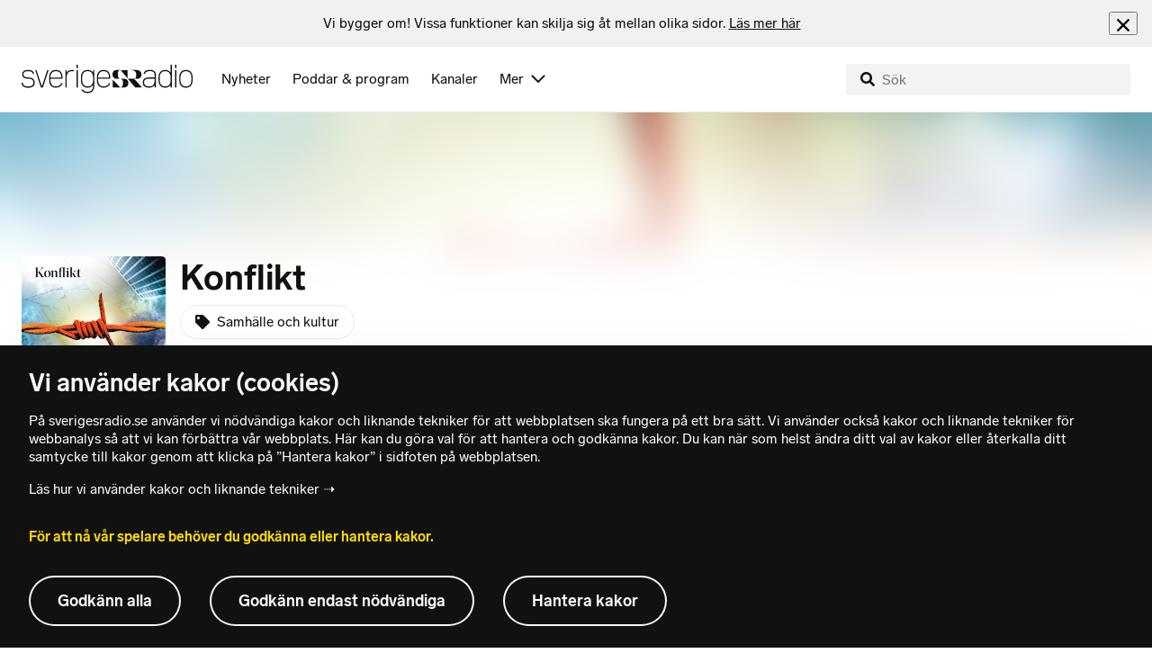

--- FILE ---
content_type: text/html
request_url: https://www.sverigesradio.se/P1/konflikt/
body_size: -299
content:
<html>
<head>
<title>Konflikt - Sveriges Radio P1</title>
<meta http-equiv="Content-Type" content="text/html; charset=iso-8859-1">
<META HTTP-EQUIV="refresh"  content="0;URL=/sida/default.aspx?programid=1300"> 
</head>
<body>

</body>
</html>


--- FILE ---
content_type: text/html; charset=utf-8
request_url: https://www.sverigesradio.se/konflikt
body_size: 12471
content:
<!DOCTYPE html>
<html lang="sv">
<head>
    <meta http-equiv="Content-Type" content="text/html; charset=utf-8" />
    <link rel="preconnect" href="https://static-cdn.sr.se" />
    <link rel="preconnect" href="https://trafficgateway.research-int.se" />
    <link rel="dns-prefetch" href="https://analytics.codigo.se">

    
<script>(function(w,d,s,l,i){w[l]=w[l]||[];w[l].push({'gtm.start':
new Date().getTime(),event:'gtm.js'});var f=d.getElementsByTagName(s)[0],
j=d.createElement(s),dl=l!='dataLayer'?'&l='+l:'';j.async=true;j.src=
'https://www.googletagmanager.com/gtm.js?id='+i+dl;f.parentNode.insertBefore(j,f);
})(window,document,'script','dataLayer','GTM-PJKWVKG');</script>
<script type="application/json" id="ga-metadata">
    {}
</script>

<script type="application/json" id="gtm-metadata">
    {"channelId":"132","channelName":"P1","programId":"1300","programName":"Konflikt","pageTitle":"Konflikt - alla avsnitt","pageType":"avsnittslista","programCategory":"Samhälle och kultur"}
</script>


            <meta name="author" content="Sveriges Radio" />
        <meta name="description" content="Konflikt &#xE4;r Sveriges Radios f&#xF6;rdjupande utrikesmagasin. Vi knyter ihop v&#xE4;rldspolitik och svensk vardag." />
        <meta name="keywords" content="Konflikt i P1, P1, Konflikt, Utrikesreportage, Utrikespolitik, internationell politik, samh&#xE4;lle, aktualitetsprogram, konflikt, internationellt, debatt, Sveriges Radio, reportage" />
        <meta name="viewport" content="width=device-width, initial-scale=1.0" />
        <meta name="format-detection" content="telephone=no" />
        <meta name="twitter:site" content="@sverigesradio" />
        <meta name="twitter:creator" content="@p1konflikt" />
        <meta name="twitter:title" content="Konflikt - alla avsnitt" />
        <meta name="twitter:description" content="Konflikt &#xE4;r Sveriges Radios f&#xF6;rdjupande utrikesmagasin. Vi knyter ihop v&#xE4;rldspolitik och svensk vardag." />
        <meta name="twitter:image" content="https://static-cdn.sr.se/images/1300/9e32e0a9-3f4c-4cc3-9cd7-a1c965a5abc0.jpg?preset=2048x1152" />
        <meta name="twitter:card" content="summary" />
        <meta name="facebook-domain-verification" content="f9so5lv5qi8fu162tp9h2zgndy3uz3" />
        <meta name="apple-itunes-app" content="app-id=300548244" />

            <meta property="og:url" content="https://www.sverigesradio.se/konflikt" />
        <meta property="og:title" content="Konflikt - alla avsnitt" />
        <meta property="og:description" content="Konflikt &#xE4;r Sveriges Radios f&#xF6;rdjupande utrikesmagasin. Vi knyter ihop v&#xE4;rldspolitik och svensk vardag." />
        <meta property="og:image" content="https://static-cdn.sr.se/images/1300/9e32e0a9-3f4c-4cc3-9cd7-a1c965a5abc0.jpg?preset=2048x1152" />
        <meta property="og:type" content="website" />
        <meta property="al:ios:app_store_id" content="300548244" />
        <meta property="al:android:package" content="se.sr.android" />
        <meta property="al:ios:app_name" content="Sveriges Radio" />
        <meta property="al:android:app_name" content="Sveriges Radio" />
        <meta property="al:ios:url" content="sesrplay://?json=%7B%22type%22:%22showProgram%22,%22id%22:1300%7D" />
        <meta property="al:android:url" content="sesrplay://play/program/1300" />

        <link rel="canonical" href="https://www.sverigesradio.se/konflikt" />

    
    <style type="text/css">
    @font-face {
      font-family: SR Lab;
      font-weight: 400;
        src: url("/dist/fonts/SRLab-Regular.woff2") format('woff2');
      font-display: swap;
    }

    @font-face {
      font-family: SR Lab;
      font-weight: 500;
        src: url("/dist/fonts/SRLab-Medium.woff2") format('woff2');
      font-display: swap;
    }

    @font-face {
      font-family: SR Lab;
      font-weight: 600;
        src: url("/dist/fonts/SRLab-SemiBold.woff2") format('woff2');
      font-display: swap;
    }

    .sr-lab {
      --font-h1: normal 600 1.25rem/1.625rem SR Lab;
      --font-h2: normal 400 1.25rem/1.625rem SR Lab;
      --font-h3: normal 600 1rem/1.375rem SR Lab;
      --font-h4: normal 400 1rem/1.375rem SR Lab;
      --font-h5: normal 600 0.875rem/1.125rem SR Lab;
      --font-body: normal 400 0.875rem/1.125rem SR Lab;
      --font-caption: normal 400 0.75rem/1rem SR Lab;
      --font-overline1: normal 500 0.75rem/1rem SR Lab;
      --font-overline2: normal 500 0.625rem/0.875rem SR Lab;
    }

</style>


    
    <link rel="stylesheet" href="/dist/site-56fc5cc0.css">

    
    <script src="/dist/lazysizes-3907adf1.js" async></script>

    
    <link rel="image_src" type="image/jpeg" href="https://static-cdn.sr.se/images/1300/9e32e0a9-3f4c-4cc3-9cd7-a1c965a5abc0.jpg?preset=2048x1152" />
    <link rel="apple-touch-icon" href="/dist/images/apple-touch-icon-p1.png" sizes="144x144" />
    <link rel="alternate" type="application/rss+xml" href="https://api.sr.se/api/rss/pod/3967" title="Konflikt" />

    
    
<link rel="apple-touch-icon" sizes="180x180" href="/dist/apple-touch-icon.png">
<link rel="icon" type="image/png" sizes="32x32" href="/dist/favicon-32x32.png">
<link rel="icon" type="image/png" sizes="16x16" href="/dist/favicon-16x16.png">
<link rel="mask-icon" href="/dist/safari-pinned-tab.svg" color="#5bbad5">
<meta name="msapplication-TileColor" content="#da532c">
<meta name="theme-color" content="#ffffff">


    
    <link rel="manifest" href="/site.webmanifest">
    <title>Konflikt - alla avsnitt | Sveriges Radio</title>
</head>
<body id="p1" class="th-p1 th-p1-room episodelist t8 unitid-1300" data-unitid="1300" data-version="18.0.1600">
    <script>document.body.className += ' js-on';
window.jsInitTimestamp = new Date();</script>
    



<div data-require="modules/remove-element" class="no-javascript print--no">
    <div class="sr-page__wrapper">
        <div class="gutter">
            <span>Du måste aktivera javascript för att sverigesradio.se ska fungera korrekt och för att kunna lyssna på ljud. Har du problem med vår sajt så finns hjälp på <a href="https://teknisk-support.sverigesradio.se/" class="support-link">https://teknisk-support.sverigesradio.se/</a></span>
        </div>
    </div>
</div>

<div class="navigate-to">
    <a href="#main-content" tabindex="1">Gå direkt till innehållet</a>
</div>
<div class="navigate-to">
    <a href="#player" tabindex="1">Gå direkt till spelaren</a>
</div>


<div data-require="modules/modal-helper">
    

    <div data-vue-component="app-banner"></div>
    <div data-vue-component="maintenance-banner"></div>

    <div class="global-fixed-height--main-menu">
            <div data-vue-component="main-menu"></div>
    </div>

    <div id="page-wrapper" class="sr-page__wrapper" data-spa-role="wrapper">
        <div class="program-menu px-4">
    <div class="program-menu__background" style="background-image: url(https://static-cdn.sr.se/images/1300/9e32e0a9-3f4c-4cc3-9cd7-a1c965a5abc0.jpg?preset=256x144)"></div>
    <div class="section-container program-menu__content">
        <div class="is-flex">
            <figure class="mr-4 program-menu__image-wrapper">
                
    <div class="image image--square has-border-radius">
        <img src="https://static-cdn.sr.se/images/1300/a2816eec-6b0b-44d2-b11b-07baf2ccbd6c.jpg?preset=256x256" class=""  alt="Konvolut f&#246;r Konflikt" />
    </div>

            </figure>
            <div class="program-menu__title">
                <a href="/konflikt"><h1 class="heading" >Konflikt</h1></a>

                    <a
                        class="program-menu__category-info is-inline-flex is-align-items-center"
                        href="/poddar-program/samhalle-och-kultur"
                        data-require="category-tag-click-tracking"
                        data-stat-metadata-id="metadata-id--1243106010">
                        <div class="program-menu__category-icon mr-2"><svg focusable="false" class="svg-sprite-icon  ">
    <use xlink:href="/dist/svg-sprite-1c5d11a46c7fcd88abaf.svg#sprite-tag" />
</svg>
</div>
                        <span>Samh&#xE4;lle och kultur</span>
                    </a>
                <p class="mt-4 is-hidden-mobile">Konflikt &#xE4;r Sveriges Radios f&#xF6;rdjupande utrikesmagasin. Vi knyter ihop v&#xE4;rldspolitik och svensk vardag.</p>
            </div>
        </div>
        <p class="mt-4 is-hidden-tablet">Konflikt &#xE4;r Sveriges Radios f&#xF6;rdjupande utrikesmagasin. Vi knyter ihop v&#xE4;rldspolitik och svensk vardag.</p>

        <div class="global-fixed-height--compact-menu">
            <div data-vue-component="program-secondary-menu" data-json="{&quot;links&quot;:[{&quot;title&quot;:&quot;Alla avsnitt&quot;,&quot;url&quot;:&quot;/avsnitt?programid=1300&quot;},{&quot;title&quot;:&quot;Om...&quot;,&quot;url&quot;:&quot;/artikel/350659&quot;}]}"></div>
        </div>
    </div>
</div>


        <div id="main-content" class="sr-page__content">
            
<main class="sr-page__columns container full-width">


        <div class="container--gutter">
            
    

        </div>



    <div id="legacy-main-content">
        
    <div class="episode-explorer">
        <div class="episode-explorer__header">
            
<div id="episode-list" class="episode-explorer-nav__list episode-list-page-tabs">
    <a href="/konflikt" class="active">Senaste</a>

    <a href="/konflikt?flik=kommande" class="">Kommande</a>

</div>

            <div class="episode-explorer__date-picker">
                <div aria-label="Öppna datumväljare" class="date-picker-item" data-require="modules/date-picker"
    data-url-format="/konflikt?date=%7Bdate%7D" data-selected-date="2026-00-24" data-min-date="2006-06-27"
    data-max-date="2026-00-24" data-options="">
    <span class="date-picker-item__icon">
        <svg focusable="false" class="svg-sprite-icon  ">
    <use xlink:href="/dist/svg-sprite-1c5d11a46c7fcd88abaf.svg#sprite-calendar" />
</svg>

    </span>
    <label for="date-picker" class="offscreen">V&#xE4;lj datum</label>
    <input id="date-picker" class="black date-picker-item--do-not-show-text" value="" data-val="V&#xE4;lj datum" />
</div>

            </div>
        </div>
            <div id="metadata-id--1243106010"
     class="hidden"
      data-stat-channel-name="P1" data-stat-channel-id="132" data-stat-program-name="Konflikt" data-stat-program-id="1300" data-stat-category="Samh&#228;lle och kultur"></div>

            <div class="episode-explorer__section-heading">
                <h2 class="heading h3" >Senaste avsnitt</h2>
            </div>
            <div class="episode-list--large-thumbnails">
                
<div class="episode-list-item p-4 is-relative th-override" data-require="modules/clickable-content" data-spa-role="item" data-spa-item-id="2741250">
    <div class="columns is-mobile mb-0">
        <div class="column is-narrow">
            <figure class="episode-list-item__thumbnail has-border-radius is-clipped">
                
    <div class="image image--squaremobile ">
        <img src="data:," data-src="https://static-cdn.sr.se/images/1300/20751ccd-0341-4748-8251-e623b92041a9.jpg?preset=audio-box-foldable-episode" class=" lazyload"  alt="Det Kina-flaggade fartyget Yi Peng 3 har ankrat i Kattegatt" />
    </div>
    <noscript data-nosnippet="true"> 
        <img src="https://static-cdn.sr.se/images/1300/20751ccd-0341-4748-8251-e623b92041a9.jpg?preset=audio-box-foldable-episode" class="noscript " alt/>
    </noscript>

            </figure>
        </div>

        <div class="column">
            <div class="mb-4">
                <div class="audio-heading">
        <div class="audio-heading__play">
            
<button class="audio-button"
        data-require="modules/play-on-click"
        data-audio-type="episode"
        data-audio-id="2741250"
        data-start-time="0"
        aria-label="Lyssna p&#xE5; Misstankarna mot Kina i &#xD6;stersj&#xF6;ns kabelkrig"
        >
    
<span class="play-icon ">
    <svg focusable="false" class="play-icon__svg" viewBox="0 0 60 60">
        <g class="play-icon__circle play-icon--background">
            <use xlink:href="/dist/svg-sprite-1c5d11a46c7fcd88abaf.svg#sprite-circle" />
        </g>
        <g class="play-icon__play-symbol play-icon--foreground">
            <use xlink:href="/dist/svg-sprite-1c5d11a46c7fcd88abaf.svg#sprite-play" />
        </g>
        <g class="play-icon__pause-symbol play-icon--foreground">
            <use xlink:href="/dist/svg-sprite-1c5d11a46c7fcd88abaf.svg#sprite-pause" />
        </g>
    </svg>
</span>

</button>

        </div>
    <div class="audio-heading__title">
        <a  href="/avsnitt/kinas-misstankta-roll-i-kabelkriget-i-ostersjon" data-clickable-content="link" class="heading h4" >Misstankarna mot Kina i &#xD6;stersj&#xF6;ns kabelkrig</a>

        

            <div class="audio-heading__meta">
                    <div class="audio-heading__meta-item">
                        <abbr title="56 minuter">56 min</abbr>

                    </div>
                    <div class="audio-heading__meta-item">
                        <span class="metadata-item-text">-</span>

                    </div>
                    <div class="audio-heading__meta-item">
                        
<time class="metadata-item-text" datetime="2026-01-16 17:00:00Z">fre 16 jan kl 17.00</time>

                    </div>
            </div>
    </div>
</div>

            </div>
                <div class="episode-list-item__description is-hidden-touch">
                    <p>Kina-flaggade fartyg misst&#xE4;nks ha saboterat viktiga undervattenskablar i nordiska vatten. Och i Taiwan d&#xF6;ms en kinesisk kapten i en unik r&#xE4;tteg&#xE5;ng.</p>
                </div>
        </div>
    </div>
        <div class="episode-list-item__description is-hidden-desktop">
            <p>Kina-flaggade fartyg misst&#xE4;nks ha saboterat viktiga undervattenskablar i nordiska vatten. Och i Taiwan d&#xF6;ms en kinesisk kapten i en unik r&#xE4;tteg&#xE5;ng.</p>
        </div>
        <div class="episode-list-item__controls">
            <ul class="details-button-list details-button-list--horizontal details-button-list--right">
        <li class="details-button-list__button">
<a href="//sverigesradio.se/topsy/ljudfil/srse/10044752.mp3"
   role="button"
   rel="nofollow noopener"
   target="_blank"
   data-stat-metadata-id="metadata-id-111421563"
   data-require="modules/download-button-tracking"
   class="details-button">
    <span class="details-button__icon"><svg focusable="false" class="svg-sprite-icon  ">
    <use xlink:href="/dist/svg-sprite-1c5d11a46c7fcd88abaf.svg#sprite-download" />
</svg>
</span>
    <span class="details-button__title">
        Ladda ner
    </span>
</a>
</li>
</ul>

        </div>
    <div id="metadata-id-111421563"
     class="hidden"
      data-stat-channel-name="P1" data-stat-channel-id="132" data-stat-program-name="Konflikt" data-stat-program-id="1300" data-stat-episode-id="2741250" data-stat-episode-name="Misstankarna mot Kina i &#214;stersj&#246;ns kabelkrig"></div>

</div>

            </div>
                <div class="episode-explorer__section-heading episode-explorer__section-heading--divider">
                    <div class="episode-explorer__section-heading-inner">
                        <h2 class="heading h3" >Tidigare avsnitt</h2>
                    </div>
                </div>
    
<div class="episode-list episode-list--large-thumbnails" data-spa-role="flow">

<div class="episode-list-item p-4 is-relative th-override" data-require="modules/clickable-content" data-spa-role="item" data-spa-item-id="2734155">
    <div class="columns is-mobile mb-0">
        <div class="column is-narrow">
            <figure class="episode-list-item__thumbnail has-border-radius is-clipped">
                
    <div class="image image--squaremobile ">
        <img src="data:," data-src="https://static-cdn.sr.se/images/1300/25be14eb-fb09-4616-a51e-6e293a096e49.jpg?preset=audio-box-foldable-episode" class=" lazyload"  alt="Inifr&#229;n Venezuela efter Trumps attack" />
    </div>
    <noscript data-nosnippet="true"> 
        <img src="https://static-cdn.sr.se/images/1300/25be14eb-fb09-4616-a51e-6e293a096e49.jpg?preset=audio-box-foldable-episode" class="noscript " alt/>
    </noscript>

            </figure>
        </div>

        <div class="column">
            <div class="mb-4">
                <div class="audio-heading">
        <div class="audio-heading__play">
            
<button class="audio-button"
        data-require="modules/play-on-click"
        data-audio-type="episode"
        data-audio-id="2734155"
        data-start-time="0"
        aria-label="Lyssna p&#xE5; Inifr&#xE5;n Venezuela efter Trumps attack"
        >
    
<span class="play-icon ">
    <svg focusable="false" class="play-icon__svg" viewBox="0 0 60 60">
        <g class="play-icon__circle play-icon--background">
            <use xlink:href="/dist/svg-sprite-1c5d11a46c7fcd88abaf.svg#sprite-circle" />
        </g>
        <g class="play-icon__play-symbol play-icon--foreground">
            <use xlink:href="/dist/svg-sprite-1c5d11a46c7fcd88abaf.svg#sprite-play" />
        </g>
        <g class="play-icon__pause-symbol play-icon--foreground">
            <use xlink:href="/dist/svg-sprite-1c5d11a46c7fcd88abaf.svg#sprite-pause" />
        </g>
    </svg>
</span>

</button>

        </div>
    <div class="audio-heading__title">
        <a  href="/avsnitt/inifran-venezuela-efter-trumps-attack" data-clickable-content="link" class="heading h4" >Inifr&#xE5;n Venezuela efter Trumps attack</a>

        

            <div class="audio-heading__meta">
                    <div class="audio-heading__meta-item">
                        <abbr title="55 minuter">55 min</abbr>

                    </div>
                    <div class="audio-heading__meta-item">
                        <span class="metadata-item-text">-</span>

                    </div>
                    <div class="audio-heading__meta-item">
                        
<time class="metadata-item-text" datetime="2026-01-09 10:03:00Z">fre 09 jan kl 10.03</time>

                    </div>
            </div>
    </div>
</div>

            </div>
                <div class="episode-list-item__description is-hidden-touch">
                    <p>H&#xF6;r venezuelaner i Caracas fr&#xE5;n veckan d&#xE5; USA attackerade landet och tillf&#xE5;ngatog Nicol&#xE1;s Maduro. Vad st&#xE5;r p&#xE5; spel nu &#x2013; f&#xF6;r landet och f&#xF6;r v&#xE4;rlden?</p>
                </div>
        </div>
    </div>
        <div class="episode-list-item__description is-hidden-desktop">
            <p>H&#xF6;r venezuelaner i Caracas fr&#xE5;n veckan d&#xE5; USA attackerade landet och tillf&#xE5;ngatog Nicol&#xE1;s Maduro. Vad st&#xE5;r p&#xE5; spel nu &#x2013; f&#xF6;r landet och f&#xF6;r v&#xE4;rlden?</p>
        </div>
        <div class="episode-list-item__controls">
            <ul class="details-button-list details-button-list--horizontal details-button-list--right">
        <li class="details-button-list__button">
<a href="//sverigesradio.se/topsy/ljudfil/srse/10038294.mp3"
   role="button"
   rel="nofollow noopener"
   target="_blank"
   data-stat-metadata-id="metadata-id-604309252"
   data-require="modules/download-button-tracking"
   class="details-button">
    <span class="details-button__icon"><svg focusable="false" class="svg-sprite-icon  ">
    <use xlink:href="/dist/svg-sprite-1c5d11a46c7fcd88abaf.svg#sprite-download" />
</svg>
</span>
    <span class="details-button__title">
        Ladda ner
    </span>
</a>
</li>
</ul>

        </div>
    <div id="metadata-id-604309252"
     class="hidden"
      data-stat-channel-name="P1" data-stat-channel-id="132" data-stat-program-name="Konflikt" data-stat-program-id="1300" data-stat-episode-id="2734155" data-stat-episode-name="Inifr&#229;n Venezuela efter Trumps attack" data-stat-category="Samh&#228;lle och kultur"></div>

</div>

<div class="episode-list-item p-4 is-relative th-override" data-require="modules/clickable-content" data-spa-role="item" data-spa-item-id="2729768">
    <div class="columns is-mobile mb-0">
        <div class="column is-narrow">
            <figure class="episode-list-item__thumbnail has-border-radius is-clipped">
                
    <div class="image image--squaremobile ">
        <img src="data:," data-src="https://static-cdn.sr.se/images/1300/c1f546da-d2e8-4c69-975a-92c7f866a8fb.jpg?preset=audio-box-foldable-episode" class=" lazyload"  alt="Donald Trump sitter framf&#246;r en julgran" />
    </div>
    <noscript data-nosnippet="true"> 
        <img src="https://static-cdn.sr.se/images/1300/c1f546da-d2e8-4c69-975a-92c7f866a8fb.jpg?preset=audio-box-foldable-episode" class="noscript " alt/>
    </noscript>

            </figure>
        </div>

        <div class="column">
            <div class="mb-4">
                <div class="audio-heading">
        <div class="audio-heading__play">
            
<button class="audio-button"
        data-require="modules/play-on-click"
        data-audio-type="episode"
        data-audio-id="2729768"
        data-start-time="0"
        aria-label="Lyssna p&#xE5; Ett &#xE5;r med Trump"
        >
    
<span class="play-icon ">
    <svg focusable="false" class="play-icon__svg" viewBox="0 0 60 60">
        <g class="play-icon__circle play-icon--background">
            <use xlink:href="/dist/svg-sprite-1c5d11a46c7fcd88abaf.svg#sprite-circle" />
        </g>
        <g class="play-icon__play-symbol play-icon--foreground">
            <use xlink:href="/dist/svg-sprite-1c5d11a46c7fcd88abaf.svg#sprite-play" />
        </g>
        <g class="play-icon__pause-symbol play-icon--foreground">
            <use xlink:href="/dist/svg-sprite-1c5d11a46c7fcd88abaf.svg#sprite-pause" />
        </g>
    </svg>
</span>

</button>

        </div>
    <div class="audio-heading__title">
        <a  href="/avsnitt/ett-ar-med-trump" data-clickable-content="link" class="heading h4" >Ett &#xE5;r med Trump</a>

        

            <div class="audio-heading__meta">
                    <div class="audio-heading__meta-item">
                        <abbr title="56 minuter">56 min</abbr>

                    </div>
                    <div class="audio-heading__meta-item">
                        <span class="metadata-item-text">-</span>

                    </div>
                    <div class="audio-heading__meta-item">
                        
<time class="metadata-item-text" datetime="2026-01-02 17:00:00Z">fre 02 jan kl 17.00</time>

                    </div>
            </div>
    </div>
</div>

            </div>
                <div class="episode-list-item__description is-hidden-touch">
                    <p>Konflikt &#xE5;terv&#xE4;nder till reportage fr&#xE5;n &#xE5;ret om personer och platser som p&#xE5; olika s&#xE4;tt p&#xE5;verkats av Donald Trumps politik.</p>
                </div>
        </div>
    </div>
        <div class="episode-list-item__description is-hidden-desktop">
            <p>Konflikt &#xE5;terv&#xE4;nder till reportage fr&#xE5;n &#xE5;ret om personer och platser som p&#xE5; olika s&#xE4;tt p&#xE5;verkats av Donald Trumps politik.</p>
        </div>
        <div class="episode-list-item__controls">
            <ul class="details-button-list details-button-list--horizontal details-button-list--right">
        <li class="details-button-list__button">
<a href="//sverigesradio.se/topsy/ljudfil/srse/10029470.mp3"
   role="button"
   rel="nofollow noopener"
   target="_blank"
   data-stat-metadata-id="metadata-id-2114103717"
   data-require="modules/download-button-tracking"
   class="details-button">
    <span class="details-button__icon"><svg focusable="false" class="svg-sprite-icon  ">
    <use xlink:href="/dist/svg-sprite-1c5d11a46c7fcd88abaf.svg#sprite-download" />
</svg>
</span>
    <span class="details-button__title">
        Ladda ner
    </span>
</a>
</li>
</ul>

        </div>
    <div id="metadata-id-2114103717"
     class="hidden"
      data-stat-channel-name="P1" data-stat-channel-id="132" data-stat-program-name="Konflikt" data-stat-program-id="1300" data-stat-episode-id="2729768" data-stat-episode-name="Ett &#229;r med Trump" data-stat-category="Samh&#228;lle och kultur"></div>

</div>

<div class="episode-list-item p-4 is-relative th-override" data-require="modules/clickable-content" data-spa-role="item" data-spa-item-id="2718865">
    <div class="columns is-mobile mb-0">
        <div class="column is-narrow">
            <figure class="episode-list-item__thumbnail has-border-radius is-clipped">
                
    <div class="image image--squaremobile ">
        <img src="data:," data-src="https://static-cdn.sr.se/images/1300/568c5a72-c049-4d6a-8810-36a00930a0ef.jpg?preset=audio-box-foldable-episode" class=" lazyload"  alt="Tre barn med telefoner i h&#228;nderna." />
    </div>
    <noscript data-nosnippet="true"> 
        <img src="https://static-cdn.sr.se/images/1300/568c5a72-c049-4d6a-8810-36a00930a0ef.jpg?preset=audio-box-foldable-episode" class="noscript " alt/>
    </noscript>

            </figure>
        </div>

        <div class="column">
            <div class="mb-4">
                <div class="audio-heading">
        <div class="audio-heading__play">
            
<button class="audio-button"
        data-require="modules/play-on-click"
        data-audio-type="episode"
        data-audio-id="2718865"
        data-start-time="0"
        aria-label="Lyssna p&#xE5; Kriget om barnens telefoner (REPRIS)"
        >
    
<span class="play-icon ">
    <svg focusable="false" class="play-icon__svg" viewBox="0 0 60 60">
        <g class="play-icon__circle play-icon--background">
            <use xlink:href="/dist/svg-sprite-1c5d11a46c7fcd88abaf.svg#sprite-circle" />
        </g>
        <g class="play-icon__play-symbol play-icon--foreground">
            <use xlink:href="/dist/svg-sprite-1c5d11a46c7fcd88abaf.svg#sprite-play" />
        </g>
        <g class="play-icon__pause-symbol play-icon--foreground">
            <use xlink:href="/dist/svg-sprite-1c5d11a46c7fcd88abaf.svg#sprite-pause" />
        </g>
    </svg>
</span>

</button>

        </div>
    <div class="audio-heading__title">
        <a  href="/avsnitt/kriget-om-barnens-telefoner-repris" data-clickable-content="link" class="heading h4" >Kriget om barnens telefoner (REPRIS)</a>

        

            <div class="audio-heading__meta">
                    <div class="audio-heading__meta-item">
                        <abbr title="56 minuter">56 min</abbr>

                    </div>
                    <div class="audio-heading__meta-item">
                        <span class="metadata-item-text">-</span>

                    </div>
                    <div class="audio-heading__meta-item">
                        
<time class="metadata-item-text" datetime="2025-12-26 17:00:00Z">fre 26 dec 2025 kl 17.00</time>

                    </div>
            </div>
    </div>
</div>

            </div>
                <div class="episode-list-item__description is-hidden-touch">
                    <p>Politiker och f&#xF6;r&#xE4;ldrar runt om i v&#xE4;rlden agerar just nu mot techbolagen - f&#xF6;r att stoppa barn fr&#xE5;n det de ser som faror med sk&#xE4;rmar.</p>
                </div>
        </div>
    </div>
        <div class="episode-list-item__description is-hidden-desktop">
            <p>Politiker och f&#xF6;r&#xE4;ldrar runt om i v&#xE4;rlden agerar just nu mot techbolagen - f&#xF6;r att stoppa barn fr&#xE5;n det de ser som faror med sk&#xE4;rmar.</p>
        </div>
        <div class="episode-list-item__controls">
            <ul class="details-button-list details-button-list--horizontal details-button-list--right">
        <li class="details-button-list__button">
<a href="//sverigesradio.se/topsy/ljudfil/srse/10008405.mp3"
   role="button"
   rel="nofollow noopener"
   target="_blank"
   data-stat-metadata-id="metadata-id--747400194"
   data-require="modules/download-button-tracking"
   class="details-button">
    <span class="details-button__icon"><svg focusable="false" class="svg-sprite-icon  ">
    <use xlink:href="/dist/svg-sprite-1c5d11a46c7fcd88abaf.svg#sprite-download" />
</svg>
</span>
    <span class="details-button__title">
        Ladda ner
    </span>
</a>
</li>
</ul>

        </div>
    <div id="metadata-id--747400194"
     class="hidden"
      data-stat-channel-name="P1" data-stat-channel-id="132" data-stat-program-name="Konflikt" data-stat-program-id="1300" data-stat-episode-id="2718865" data-stat-episode-name="Kriget om barnens telefoner (REPRIS)" data-stat-category="Samh&#228;lle och kultur"></div>

</div>

<div class="episode-list-item p-4 is-relative th-override" data-require="modules/clickable-content" data-spa-role="item" data-spa-item-id="2718866">
    <div class="columns is-mobile mb-0">
        <div class="column is-narrow">
            <figure class="episode-list-item__thumbnail has-border-radius is-clipped">
                
    <div class="image image--squaremobile ">
        <img src="data:," data-src="https://static-cdn.sr.se/images/1300/b70d1ef5-4c77-43dd-a950-e0f78acf1dd3.jpg?preset=audio-box-foldable-episode" class=" lazyload"  alt="Kinas flagga" />
    </div>
    <noscript data-nosnippet="true"> 
        <img src="https://static-cdn.sr.se/images/1300/b70d1ef5-4c77-43dd-a950-e0f78acf1dd3.jpg?preset=audio-box-foldable-episode" class="noscript " alt/>
    </noscript>

            </figure>
        </div>

        <div class="column">
            <div class="mb-4">
                <div class="audio-heading">
        <div class="audio-heading__play">
            
<button class="audio-button"
        data-require="modules/play-on-click"
        data-audio-type="episode"
        data-audio-id="2718866"
        data-start-time="0"
        aria-label="Lyssna p&#xE5; Spionhotet &#x2013; d&#xE4;rf&#xF6;r tvekar forskarv&#xE4;rlden om Kina"
        >
    
<span class="play-icon ">
    <svg focusable="false" class="play-icon__svg" viewBox="0 0 60 60">
        <g class="play-icon__circle play-icon--background">
            <use xlink:href="/dist/svg-sprite-1c5d11a46c7fcd88abaf.svg#sprite-circle" />
        </g>
        <g class="play-icon__play-symbol play-icon--foreground">
            <use xlink:href="/dist/svg-sprite-1c5d11a46c7fcd88abaf.svg#sprite-play" />
        </g>
        <g class="play-icon__pause-symbol play-icon--foreground">
            <use xlink:href="/dist/svg-sprite-1c5d11a46c7fcd88abaf.svg#sprite-pause" />
        </g>
    </svg>
</span>

</button>

        </div>
    <div class="audio-heading__title">
        <a  href="/avsnitt/spionhotet-darfor-tvekar-forskarvarlden-om-kina" data-clickable-content="link" class="heading h4" >Spionhotet &#x2013; d&#xE4;rf&#xF6;r tvekar forskarv&#xE4;rlden om Kina</a>

        

            <div class="audio-heading__meta">
                    <div class="audio-heading__meta-item">
                        <abbr title="56 minuter">56 min</abbr>

                    </div>
                    <div class="audio-heading__meta-item">
                        <span class="metadata-item-text">-</span>

                    </div>
                    <div class="audio-heading__meta-item">
                        
<time class="metadata-item-text" datetime="2025-12-19 17:00:00Z">fre 19 dec 2025 kl 17.00</time>

                    </div>
            </div>
    </div>
</div>

            </div>
                <div class="episode-list-item__description is-hidden-touch">
                    <p>S&#xE4;po varnar f&#xF6;r det kinesiska s&#xE4;kerhetshotet p&#xE5; svenska universitet. Men vad riskerar att g&#xE5; f&#xF6;rlorat i jakten p&#xE5; spioner fr&#xE5;n Kina?</p>
                </div>
        </div>
    </div>
        <div class="episode-list-item__description is-hidden-desktop">
            <p>S&#xE4;po varnar f&#xF6;r det kinesiska s&#xE4;kerhetshotet p&#xE5; svenska universitet. Men vad riskerar att g&#xE5; f&#xF6;rlorat i jakten p&#xE5; spioner fr&#xE5;n Kina?</p>
        </div>
        <div class="episode-list-item__controls">
            <ul class="details-button-list details-button-list--horizontal details-button-list--right">
        <li class="details-button-list__button">
<a href="//sverigesradio.se/topsy/ljudfil/srse/10019992.mp3"
   role="button"
   rel="nofollow noopener"
   target="_blank"
   data-stat-metadata-id="metadata-id-2041283113"
   data-require="modules/download-button-tracking"
   class="details-button">
    <span class="details-button__icon"><svg focusable="false" class="svg-sprite-icon  ">
    <use xlink:href="/dist/svg-sprite-1c5d11a46c7fcd88abaf.svg#sprite-download" />
</svg>
</span>
    <span class="details-button__title">
        Ladda ner
    </span>
</a>
</li>
</ul>

        </div>
    <div id="metadata-id-2041283113"
     class="hidden"
      data-stat-channel-name="P1" data-stat-channel-id="132" data-stat-program-name="Konflikt" data-stat-program-id="1300" data-stat-episode-id="2718866" data-stat-episode-name="Spionhotet – d&#228;rf&#246;r tvekar forskarv&#228;rlden om Kina" data-stat-category="Samh&#228;lle och kultur"></div>

</div>

<div class="episode-list-item p-4 is-relative th-override" data-require="modules/clickable-content" data-spa-role="item" data-spa-item-id="2718864">
    <div class="columns is-mobile mb-0">
        <div class="column is-narrow">
            <figure class="episode-list-item__thumbnail has-border-radius is-clipped">
                
    <div class="image image--squaremobile ">
        <img src="data:," data-src="https://static-cdn.sr.se/images/1300/ef6ec87a-abfd-4f44-9aa0-7ad45b5d5b7c.jpg?preset=audio-box-foldable-episode" class=" lazyload"  alt="Syriens nye ledare skakar hand med USA:s president Donald Trump" />
    </div>
    <noscript data-nosnippet="true"> 
        <img src="https://static-cdn.sr.se/images/1300/ef6ec87a-abfd-4f44-9aa0-7ad45b5d5b7c.jpg?preset=audio-box-foldable-episode" class="noscript " alt/>
    </noscript>

            </figure>
        </div>

        <div class="column">
            <div class="mb-4">
                <div class="audio-heading">
        <div class="audio-heading__play">
            
<button class="audio-button"
        data-require="modules/play-on-click"
        data-audio-type="episode"
        data-audio-id="2718864"
        data-start-time="0"
        aria-label="Lyssna p&#xE5; Fr&#xE5;n terror till statsbygge &#x2013; ett &#xE5;r med Syriens nya ledning"
        >
    
<span class="play-icon ">
    <svg focusable="false" class="play-icon__svg" viewBox="0 0 60 60">
        <g class="play-icon__circle play-icon--background">
            <use xlink:href="/dist/svg-sprite-1c5d11a46c7fcd88abaf.svg#sprite-circle" />
        </g>
        <g class="play-icon__play-symbol play-icon--foreground">
            <use xlink:href="/dist/svg-sprite-1c5d11a46c7fcd88abaf.svg#sprite-play" />
        </g>
        <g class="play-icon__pause-symbol play-icon--foreground">
            <use xlink:href="/dist/svg-sprite-1c5d11a46c7fcd88abaf.svg#sprite-pause" />
        </g>
    </svg>
</span>

</button>

        </div>
    <div class="audio-heading__title">
        <a  href="/avsnitt/sa-har-islamist-ledaren-forvandlat-syrien-efter-assads-fall" data-clickable-content="link" class="heading h4" >Fr&#xE5;n terror till statsbygge &#x2013; ett &#xE5;r med Syriens nya ledning</a>

        

            <div class="audio-heading__meta">
                    <div class="audio-heading__meta-item">
                        <abbr title="56 minuter">56 min</abbr>

                    </div>
                    <div class="audio-heading__meta-item">
                        <span class="metadata-item-text">-</span>

                    </div>
                    <div class="audio-heading__meta-item">
                        
<time class="metadata-item-text" datetime="2025-12-12 17:00:00Z">fre 12 dec 2025 kl 17.00</time>

                    </div>
            </div>
    </div>
</div>

            </div>
                <div class="episode-list-item__description is-hidden-touch">
                    <p>F&#xF6;r ett &#xE5;r sen tvingades den avskydde diktatorn Bashar al Assad till landsflykt i Ryssland. Hur mycket hopp ska s&#xE4;ttas till den nya syriska ledningen?</p>
                </div>
        </div>
    </div>
        <div class="episode-list-item__description is-hidden-desktop">
            <p>F&#xF6;r ett &#xE5;r sen tvingades den avskydde diktatorn Bashar al Assad till landsflykt i Ryssland. Hur mycket hopp ska s&#xE4;ttas till den nya syriska ledningen?</p>
        </div>
        <div class="episode-list-item__controls">
            <ul class="details-button-list details-button-list--horizontal details-button-list--right">
        <li class="details-button-list__button">
<a href="//sverigesradio.se/topsy/ljudfil/srse/10010585.mp3"
   role="button"
   rel="nofollow noopener"
   target="_blank"
   data-stat-metadata-id="metadata-id--1654735295"
   data-require="modules/download-button-tracking"
   class="details-button">
    <span class="details-button__icon"><svg focusable="false" class="svg-sprite-icon  ">
    <use xlink:href="/dist/svg-sprite-1c5d11a46c7fcd88abaf.svg#sprite-download" />
</svg>
</span>
    <span class="details-button__title">
        Ladda ner
    </span>
</a>
</li>
</ul>

        </div>
    <div id="metadata-id--1654735295"
     class="hidden"
      data-stat-channel-name="P1" data-stat-channel-id="132" data-stat-program-name="Konflikt" data-stat-program-id="1300" data-stat-episode-id="2718864" data-stat-episode-name="Fr&#229;n terror till statsbygge – ett &#229;r med Syriens nya ledning" data-stat-category="Samh&#228;lle och kultur"></div>

</div>

<div class="episode-list-item p-4 is-relative th-override" data-require="modules/clickable-content" data-spa-role="item" data-spa-item-id="2718756">
    <div class="columns is-mobile mb-0">
        <div class="column is-narrow">
            <figure class="episode-list-item__thumbnail has-border-radius is-clipped">
                
    <div class="image image--squaremobile ">
        <img src="data:," data-src="https://static-cdn.sr.se/images/1300/78034a06-6417-4c76-bbfe-ca8e02ec563c.jpg?preset=audio-box-foldable-episode" class=" lazyload"  alt="Shein butik Paris" />
    </div>
    <noscript data-nosnippet="true"> 
        <img src="https://static-cdn.sr.se/images/1300/78034a06-6417-4c76-bbfe-ca8e02ec563c.jpg?preset=audio-box-foldable-episode" class="noscript " alt/>
    </noscript>

            </figure>
        </div>

        <div class="column">
            <div class="mb-4">
                <div class="audio-heading">
        <div class="audio-heading__play">
            
<button class="audio-button"
        data-require="modules/play-on-click"
        data-audio-type="episode"
        data-audio-id="2718756"
        data-start-time="0"
        aria-label="Lyssna p&#xE5; Kriget mot Shein &#x2013; s&#xE5; kan sexdockor s&#xE4;tta stopp f&#xF6;r det ultrasnabba modet"
        >
    
<span class="play-icon ">
    <svg focusable="false" class="play-icon__svg" viewBox="0 0 60 60">
        <g class="play-icon__circle play-icon--background">
            <use xlink:href="/dist/svg-sprite-1c5d11a46c7fcd88abaf.svg#sprite-circle" />
        </g>
        <g class="play-icon__play-symbol play-icon--foreground">
            <use xlink:href="/dist/svg-sprite-1c5d11a46c7fcd88abaf.svg#sprite-play" />
        </g>
        <g class="play-icon__pause-symbol play-icon--foreground">
            <use xlink:href="/dist/svg-sprite-1c5d11a46c7fcd88abaf.svg#sprite-pause" />
        </g>
    </svg>
</span>

</button>

        </div>
    <div class="audio-heading__title">
        <a  href="/avsnitt/kriget-mot-shein-sa-kan-sexdockor-satta-stopp-for-det-ultrasnabba-modet" data-clickable-content="link" class="heading h4" >Kriget mot Shein &#x2013; s&#xE5; kan sexdockor s&#xE4;tta stopp f&#xF6;r det ultrasnabba modet</a>

        

            <div class="audio-heading__meta">
                    <div class="audio-heading__meta-item">
                        <abbr title="56 minuter">56 min</abbr>

                    </div>
                    <div class="audio-heading__meta-item">
                        <span class="metadata-item-text">-</span>

                    </div>
                    <div class="audio-heading__meta-item">
                        
<time class="metadata-item-text" datetime="2025-12-05 17:00:00Z">fre 05 dec 2025 kl 17.00</time>

                    </div>
            </div>
    </div>
</div>

            </div>
                <div class="episode-list-item__description is-hidden-touch">
                    <p>I en fransk r&#xE4;ttssal rullas en av v&#xE5;r tids st&#xF6;rsta politiska och juridiska strider om modev&#xE4;rlden ut. &#xC4;r det b&#xF6;rjan p&#xE5; slutet f&#xF6;r kinesiska Shein?</p>
                </div>
        </div>
    </div>
        <div class="episode-list-item__description is-hidden-desktop">
            <p>I en fransk r&#xE4;ttssal rullas en av v&#xE5;r tids st&#xF6;rsta politiska och juridiska strider om modev&#xE4;rlden ut. &#xC4;r det b&#xF6;rjan p&#xE5; slutet f&#xF6;r kinesiska Shein?</p>
        </div>
        <div class="episode-list-item__controls">
            <ul class="details-button-list details-button-list--horizontal details-button-list--right">
        <li class="details-button-list__button">
<a href="//sverigesradio.se/topsy/ljudfil/srse/10002854.mp3"
   role="button"
   rel="nofollow noopener"
   target="_blank"
   data-stat-metadata-id="metadata-id--1634977414"
   data-require="modules/download-button-tracking"
   class="details-button">
    <span class="details-button__icon"><svg focusable="false" class="svg-sprite-icon  ">
    <use xlink:href="/dist/svg-sprite-1c5d11a46c7fcd88abaf.svg#sprite-download" />
</svg>
</span>
    <span class="details-button__title">
        Ladda ner
    </span>
</a>
</li>
</ul>

        </div>
    <div id="metadata-id--1634977414"
     class="hidden"
      data-stat-channel-name="P1" data-stat-channel-id="132" data-stat-program-name="Konflikt" data-stat-program-id="1300" data-stat-episode-id="2718756" data-stat-episode-name="Kriget mot Shein – s&#229; kan sexdockor s&#228;tta stopp f&#246;r det ultrasnabba modet" data-stat-category="Samh&#228;lle och kultur"></div>

</div>

<div class="episode-list-item p-4 is-relative th-override" data-require="modules/clickable-content" data-spa-role="item" data-spa-item-id="2715631">
    <div class="columns is-mobile mb-0">
        <div class="column is-narrow">
            <figure class="episode-list-item__thumbnail has-border-radius is-clipped">
                
    <div class="image image--squaremobile ">
        <img src="data:," data-src="https://static-cdn.sr.se/images/1300/a9091a61-81d3-4dde-a1b8-0086a42b4371.jpg?preset=audio-box-foldable-episode" class=" lazyload"  alt="Ukrainas president Volodymyr Zelenskyj" />
    </div>
    <noscript data-nosnippet="true"> 
        <img src="https://static-cdn.sr.se/images/1300/a9091a61-81d3-4dde-a1b8-0086a42b4371.jpg?preset=audio-box-foldable-episode" class="noscript " alt/>
    </noscript>

            </figure>
        </div>

        <div class="column">
            <div class="mb-4">
                <div class="audio-heading">
        <div class="audio-heading__play">
            
<button class="audio-button"
        data-require="modules/play-on-click"
        data-audio-type="episode"
        data-audio-id="2715631"
        data-start-time="0"
        aria-label="Lyssna p&#xE5; Spelet bakom Trumps fredsplan f&#xF6;r Ukraina"
        >
    
<span class="play-icon ">
    <svg focusable="false" class="play-icon__svg" viewBox="0 0 60 60">
        <g class="play-icon__circle play-icon--background">
            <use xlink:href="/dist/svg-sprite-1c5d11a46c7fcd88abaf.svg#sprite-circle" />
        </g>
        <g class="play-icon__play-symbol play-icon--foreground">
            <use xlink:href="/dist/svg-sprite-1c5d11a46c7fcd88abaf.svg#sprite-play" />
        </g>
        <g class="play-icon__pause-symbol play-icon--foreground">
            <use xlink:href="/dist/svg-sprite-1c5d11a46c7fcd88abaf.svg#sprite-pause" />
        </g>
    </svg>
</span>

</button>

        </div>
    <div class="audio-heading__title">
        <a  href="/avsnitt/spelet-bakom-trumps-fredsplan-for-ukraina" data-clickable-content="link" class="heading h4" >Spelet bakom Trumps fredsplan f&#xF6;r Ukraina</a>

        

            <div class="audio-heading__meta">
                    <div class="audio-heading__meta-item">
                        <abbr title="55 minuter">55 min</abbr>

                    </div>
                    <div class="audio-heading__meta-item">
                        <span class="metadata-item-text">-</span>

                    </div>
                    <div class="audio-heading__meta-item">
                        
<time class="metadata-item-text" datetime="2025-11-28 17:00:00Z">fre 28 nov 2025 kl 17.00</time>

                    </div>
            </div>
    </div>
</div>

            </div>
                <div class="episode-list-item__description is-hidden-touch">
                    <p>Konflikt om en amerikansk fredsplan som ser ut som en rysk &#xF6;nskelista. Samtidigt pressas Zelenskyj av en korruptionsskandal p&#xE5; hemmaplan.</p>
                </div>
        </div>
    </div>
        <div class="episode-list-item__description is-hidden-desktop">
            <p>Konflikt om en amerikansk fredsplan som ser ut som en rysk &#xF6;nskelista. Samtidigt pressas Zelenskyj av en korruptionsskandal p&#xE5; hemmaplan.</p>
        </div>
        <div class="episode-list-item__controls">
            <ul class="details-button-list details-button-list--horizontal details-button-list--right">
        <li class="details-button-list__button">
<a href="//sverigesradio.se/topsy/ljudfil/srse/9995229.mp3"
   role="button"
   rel="nofollow noopener"
   target="_blank"
   data-stat-metadata-id="metadata-id--1198898437"
   data-require="modules/download-button-tracking"
   class="details-button">
    <span class="details-button__icon"><svg focusable="false" class="svg-sprite-icon  ">
    <use xlink:href="/dist/svg-sprite-1c5d11a46c7fcd88abaf.svg#sprite-download" />
</svg>
</span>
    <span class="details-button__title">
        Ladda ner
    </span>
</a>
</li>
</ul>

        </div>
    <div id="metadata-id--1198898437"
     class="hidden"
      data-stat-channel-name="P1" data-stat-channel-id="132" data-stat-program-name="Konflikt" data-stat-program-id="1300" data-stat-episode-id="2715631" data-stat-episode-name="Spelet bakom Trumps fredsplan f&#246;r Ukraina" data-stat-category="Samh&#228;lle och kultur"></div>

</div>

<div class="episode-list-item p-4 is-relative th-override" data-require="modules/clickable-content" data-spa-role="item" data-spa-item-id="2706814">
    <div class="columns is-mobile mb-0">
        <div class="column is-narrow">
            <figure class="episode-list-item__thumbnail has-border-radius is-clipped">
                
    <div class="image image--squaremobile ">
        <img src="data:," data-src="https://static-cdn.sr.se/images/1300/74ae4f16-338c-4a6a-bd80-5472fdd8c4f5.jpg?preset=audio-box-foldable-episode" class=" lazyload"  alt="satellitbild El Fasher" />
    </div>
    <noscript data-nosnippet="true"> 
        <img src="https://static-cdn.sr.se/images/1300/74ae4f16-338c-4a6a-bd80-5472fdd8c4f5.jpg?preset=audio-box-foldable-episode" class="noscript " alt/>
    </noscript>

            </figure>
        </div>

        <div class="column">
            <div class="mb-4">
                <div class="audio-heading">
        <div class="audio-heading__play">
            
<button class="audio-button"
        data-require="modules/play-on-click"
        data-audio-type="episode"
        data-audio-id="2706814"
        data-start-time="0"
        aria-label="Lyssna p&#xE5; S&#xE5; g&#xF6;der en liten gulfstat kriget i Sudan"
        >
    
<span class="play-icon ">
    <svg focusable="false" class="play-icon__svg" viewBox="0 0 60 60">
        <g class="play-icon__circle play-icon--background">
            <use xlink:href="/dist/svg-sprite-1c5d11a46c7fcd88abaf.svg#sprite-circle" />
        </g>
        <g class="play-icon__play-symbol play-icon--foreground">
            <use xlink:href="/dist/svg-sprite-1c5d11a46c7fcd88abaf.svg#sprite-play" />
        </g>
        <g class="play-icon__pause-symbol play-icon--foreground">
            <use xlink:href="/dist/svg-sprite-1c5d11a46c7fcd88abaf.svg#sprite-pause" />
        </g>
    </svg>
</span>

</button>

        </div>
    <div class="audio-heading__title">
        <a  href="/avsnitt/sa-goder-en-liten-gulfstat-kriget-i-sudan" data-clickable-content="link" class="heading h4" >S&#xE5; g&#xF6;der en liten gulfstat kriget i Sudan</a>

        

            <div class="audio-heading__meta">
                    <div class="audio-heading__meta-item">
                        <abbr title="55 minuter">55 min</abbr>

                    </div>
                    <div class="audio-heading__meta-item">
                        <span class="metadata-item-text">-</span>

                    </div>
                    <div class="audio-heading__meta-item">
                        
<time class="metadata-item-text" datetime="2025-11-21 17:00:00Z">fre 21 nov 2025 kl 17.00</time>

                    </div>
            </div>
    </div>
</div>

            </div>
                <div class="episode-list-item__description is-hidden-touch">
                    <p>Konflikt unders&#xF6;ker uppgifterna att F&#xF6;renade Arabemiraten f&#xF6;rser Sudans RSF-milis med vapen och legosoldater. Och f&#xE5;r tag i en centralt placerad k&#xE4;lla i UAE.</p>
                </div>
        </div>
    </div>
        <div class="episode-list-item__description is-hidden-desktop">
            <p>Konflikt unders&#xF6;ker uppgifterna att F&#xF6;renade Arabemiraten f&#xF6;rser Sudans RSF-milis med vapen och legosoldater. Och f&#xE5;r tag i en centralt placerad k&#xE4;lla i UAE.</p>
        </div>
        <div class="episode-list-item__controls">
            <ul class="details-button-list details-button-list--horizontal details-button-list--right">
        <li class="details-button-list__button">
<a href="//sverigesradio.se/topsy/ljudfil/srse/9987603.mp3"
   role="button"
   rel="nofollow noopener"
   target="_blank"
   data-stat-metadata-id="metadata-id--1980299848"
   data-require="modules/download-button-tracking"
   class="details-button">
    <span class="details-button__icon"><svg focusable="false" class="svg-sprite-icon  ">
    <use xlink:href="/dist/svg-sprite-1c5d11a46c7fcd88abaf.svg#sprite-download" />
</svg>
</span>
    <span class="details-button__title">
        Ladda ner
    </span>
</a>
</li>
</ul>

        </div>
    <div id="metadata-id--1980299848"
     class="hidden"
      data-stat-channel-name="P1" data-stat-channel-id="132" data-stat-program-name="Konflikt" data-stat-program-id="1300" data-stat-episode-id="2706814" data-stat-episode-name="S&#229; g&#246;der en liten gulfstat kriget i Sudan" data-stat-category="Samh&#228;lle och kultur"></div>

</div>

<div class="episode-list-item p-4 is-relative th-override" data-require="modules/clickable-content" data-spa-role="item" data-spa-item-id="2706340">
    <div class="columns is-mobile mb-0">
        <div class="column is-narrow">
            <figure class="episode-list-item__thumbnail has-border-radius is-clipped">
                
    <div class="image image--squaremobile ">
        <img src="data:," data-src="https://static-cdn.sr.se/images/1300/231a34fa-53ff-4d46-a0cc-9ba42d3b639c.jpg?preset=audio-box-foldable-episode" class=" lazyload"  alt="Kina visar upp interkontinentala l&#229;ngdistansroboten DF-5C p&#229; milit&#228;rparaden i Peking i september 2025." />
    </div>
    <noscript data-nosnippet="true"> 
        <img src="https://static-cdn.sr.se/images/1300/231a34fa-53ff-4d46-a0cc-9ba42d3b639c.jpg?preset=audio-box-foldable-episode" class="noscript " alt/>
    </noscript>

            </figure>
        </div>

        <div class="column">
            <div class="mb-4">
                <div class="audio-heading">
        <div class="audio-heading__play">
            
<button class="audio-button"
        data-require="modules/play-on-click"
        data-audio-type="episode"
        data-audio-id="2706340"
        data-start-time="0"
        aria-label="Lyssna p&#xE5; D&#xE4;rf&#xF6;r triggas Trump av Xi:s och Putins k&#xE4;rnvapen"
        >
    
<span class="play-icon ">
    <svg focusable="false" class="play-icon__svg" viewBox="0 0 60 60">
        <g class="play-icon__circle play-icon--background">
            <use xlink:href="/dist/svg-sprite-1c5d11a46c7fcd88abaf.svg#sprite-circle" />
        </g>
        <g class="play-icon__play-symbol play-icon--foreground">
            <use xlink:href="/dist/svg-sprite-1c5d11a46c7fcd88abaf.svg#sprite-play" />
        </g>
        <g class="play-icon__pause-symbol play-icon--foreground">
            <use xlink:href="/dist/svg-sprite-1c5d11a46c7fcd88abaf.svg#sprite-pause" />
        </g>
    </svg>
</span>

</button>

        </div>
    <div class="audio-heading__title">
        <a  href="/avsnitt/en-ny-karvapenera-med-tre-supermakter" data-clickable-content="link" class="heading h4" >D&#xE4;rf&#xF6;r triggas Trump av Xi:s och Putins k&#xE4;rnvapen</a>

        

            <div class="audio-heading__meta">
                    <div class="audio-heading__meta-item">
                        <abbr title="55 minuter">55 min</abbr>

                    </div>
                    <div class="audio-heading__meta-item">
                        <span class="metadata-item-text">-</span>

                    </div>
                    <div class="audio-heading__meta-item">
                        
<time class="metadata-item-text" datetime="2025-11-14 17:16:00Z">fre 14 nov 2025 kl 17.16</time>

                    </div>
            </div>
    </div>
</div>

            </div>
                <div class="episode-list-item__description is-hidden-touch">
                    <p>Nedrustningens och provstoppens tid verkar vara f&#xF6;rbi. Dynamiken &#xE4;ndras i en v&#xE4;rld med tre milit&#xE4;ra supermakter med k&#xE4;rnvapenambitioner.</p>
                </div>
        </div>
    </div>
        <div class="episode-list-item__description is-hidden-desktop">
            <p>Nedrustningens och provstoppens tid verkar vara f&#xF6;rbi. Dynamiken &#xE4;ndras i en v&#xE4;rld med tre milit&#xE4;ra supermakter med k&#xE4;rnvapenambitioner.</p>
        </div>
        <div class="episode-list-item__controls">
            <ul class="details-button-list details-button-list--horizontal details-button-list--right">
        <li class="details-button-list__button">
<a href="//sverigesradio.se/topsy/ljudfil/srse/9977860.mp3"
   role="button"
   rel="nofollow noopener"
   target="_blank"
   data-stat-metadata-id="metadata-id--1339977107"
   data-require="modules/download-button-tracking"
   class="details-button">
    <span class="details-button__icon"><svg focusable="false" class="svg-sprite-icon  ">
    <use xlink:href="/dist/svg-sprite-1c5d11a46c7fcd88abaf.svg#sprite-download" />
</svg>
</span>
    <span class="details-button__title">
        Ladda ner
    </span>
</a>
</li>
</ul>

        </div>
    <div id="metadata-id--1339977107"
     class="hidden"
      data-stat-channel-name="P1" data-stat-channel-id="132" data-stat-program-name="Konflikt" data-stat-program-id="1300" data-stat-episode-id="2706340" data-stat-episode-name="D&#228;rf&#246;r triggas Trump av Xi:s och Putins k&#228;rnvapen" data-stat-category="Samh&#228;lle och kultur"></div>

</div>

<div class="episode-list-item p-4 is-relative th-override" data-require="modules/clickable-content" data-spa-role="item" data-spa-item-id="2699630">
    <div class="columns is-mobile mb-0">
        <div class="column is-narrow">
            <figure class="episode-list-item__thumbnail has-border-radius is-clipped">
                
    <div class="image image--squaremobile ">
        <img src="data:," data-src="https://static-cdn.sr.se/images/1300/e4ba9a62-af21-43ec-b52b-6e9811f21c32.jpg?preset=audio-box-foldable-episode" class=" lazyload"  alt="Marockos kung
" />
    </div>
    <noscript data-nosnippet="true"> 
        <img src="https://static-cdn.sr.se/images/1300/e4ba9a62-af21-43ec-b52b-6e9811f21c32.jpg?preset=audio-box-foldable-episode" class="noscript " alt/>
    </noscript>

            </figure>
        </div>

        <div class="column">
            <div class="mb-4">
                <div class="audio-heading">
        <div class="audio-heading__play">
            
<button class="audio-button"
        data-require="modules/play-on-click"
        data-audio-type="episode"
        data-audio-id="2699630"
        data-start-time="0"
        aria-label="Lyssna p&#xE5; S&#xE5; svek Trump och Sverige V&#xE4;stsahara"
        >
    
<span class="play-icon ">
    <svg focusable="false" class="play-icon__svg" viewBox="0 0 60 60">
        <g class="play-icon__circle play-icon--background">
            <use xlink:href="/dist/svg-sprite-1c5d11a46c7fcd88abaf.svg#sprite-circle" />
        </g>
        <g class="play-icon__play-symbol play-icon--foreground">
            <use xlink:href="/dist/svg-sprite-1c5d11a46c7fcd88abaf.svg#sprite-play" />
        </g>
        <g class="play-icon__pause-symbol play-icon--foreground">
            <use xlink:href="/dist/svg-sprite-1c5d11a46c7fcd88abaf.svg#sprite-pause" />
        </g>
    </svg>
</span>

</button>

        </div>
    <div class="audio-heading__title">
        <a  href="/avsnitt/sa-svek-trump-och-sverige-vastsahara" data-clickable-content="link" class="heading h4" >S&#xE5; svek Trump och Sverige V&#xE4;stsahara</a>

        

            <div class="audio-heading__meta">
                    <div class="audio-heading__meta-item">
                        <abbr title="56 minuter">56 min</abbr>

                    </div>
                    <div class="audio-heading__meta-item">
                        <span class="metadata-item-text">-</span>

                    </div>
                    <div class="audio-heading__meta-item">
                        
<time class="metadata-item-text" datetime="2025-11-07 17:00:00Z">fre 07 nov 2025 kl 17.00</time>

                    </div>
            </div>
    </div>
</div>

            </div>
                <div class="episode-list-item__description is-hidden-touch">
                    <p>Stora delar av v&#xE4;rlden med Donald Trump i spetsen ser ut att ge Marocko r&#xE4;tt till det ockuperade V&#xE4;stsahara. H&#xE5;ller folkr&#xE4;tten p&#xE5; att kollapsa?</p>
                </div>
        </div>
    </div>
        <div class="episode-list-item__description is-hidden-desktop">
            <p>Stora delar av v&#xE4;rlden med Donald Trump i spetsen ser ut att ge Marocko r&#xE4;tt till det ockuperade V&#xE4;stsahara. H&#xE5;ller folkr&#xE4;tten p&#xE5; att kollapsa?</p>
        </div>
        <div class="episode-list-item__controls">
            <ul class="details-button-list details-button-list--horizontal details-button-list--right">
        <li class="details-button-list__button">
<a href="//sverigesradio.se/topsy/ljudfil/srse/9970111.mp3"
   role="button"
   rel="nofollow noopener"
   target="_blank"
   data-stat-metadata-id="metadata-id--1773031626"
   data-require="modules/download-button-tracking"
   class="details-button">
    <span class="details-button__icon"><svg focusable="false" class="svg-sprite-icon  ">
    <use xlink:href="/dist/svg-sprite-1c5d11a46c7fcd88abaf.svg#sprite-download" />
</svg>
</span>
    <span class="details-button__title">
        Ladda ner
    </span>
</a>
</li>
</ul>

        </div>
    <div id="metadata-id--1773031626"
     class="hidden"
      data-stat-channel-name="P1" data-stat-channel-id="132" data-stat-program-name="Konflikt" data-stat-program-id="1300" data-stat-episode-id="2699630" data-stat-episode-name="S&#229; svek Trump och Sverige V&#228;stsahara" data-stat-category="Samh&#228;lle och kultur"></div>

</div>

<div class="episode-list-item p-4 is-relative th-override" data-require="modules/clickable-content" data-spa-role="item" data-spa-item-id="2698593">
    <div class="columns is-mobile mb-0">
        <div class="column is-narrow">
            <figure class="episode-list-item__thumbnail has-border-radius is-clipped">
                
    <div class="image image--squaremobile ">
        <img src="data:," data-src="https://static-cdn.sr.se/images/1300/077ca7bc-d799-4ce5-ade4-28fe2238301b.jpg?preset=audio-box-foldable-episode" class=" lazyload"  alt="Brasiliens president Luiz Inacio Lula da Silva och Kinas president Xi Jinping h&#229;ller varandras h&#228;nder. " />
    </div>
    <noscript data-nosnippet="true"> 
        <img src="https://static-cdn.sr.se/images/1300/077ca7bc-d799-4ce5-ade4-28fe2238301b.jpg?preset=audio-box-foldable-episode" class="noscript " alt/>
    </noscript>

            </figure>
        </div>

        <div class="column">
            <div class="mb-4">
                <div class="audio-heading">
        <div class="audio-heading__play">
            
<button class="audio-button"
        data-require="modules/play-on-click"
        data-audio-type="episode"
        data-audio-id="2698593"
        data-start-time="0"
        aria-label="Lyssna p&#xE5; S&#xE5; blev&#xA0;Kina v&#xE4;rldens klimathopp"
        >
    
<span class="play-icon ">
    <svg focusable="false" class="play-icon__svg" viewBox="0 0 60 60">
        <g class="play-icon__circle play-icon--background">
            <use xlink:href="/dist/svg-sprite-1c5d11a46c7fcd88abaf.svg#sprite-circle" />
        </g>
        <g class="play-icon__play-symbol play-icon--foreground">
            <use xlink:href="/dist/svg-sprite-1c5d11a46c7fcd88abaf.svg#sprite-play" />
        </g>
        <g class="play-icon__pause-symbol play-icon--foreground">
            <use xlink:href="/dist/svg-sprite-1c5d11a46c7fcd88abaf.svg#sprite-pause" />
        </g>
    </svg>
</span>

</button>

        </div>
    <div class="audio-heading__title">
        <a  href="/avsnitt/sa-blev-kina-varldens-klimathopp" data-clickable-content="link" class="heading h4" >S&#xE5; blev&#xA0;Kina v&#xE4;rldens klimathopp</a>

        

            <div class="audio-heading__meta">
                    <div class="audio-heading__meta-item">
                        <abbr title="55 minuter">55 min</abbr>

                    </div>
                    <div class="audio-heading__meta-item">
                        <span class="metadata-item-text">-</span>

                    </div>
                    <div class="audio-heading__meta-item">
                        
<time class="metadata-item-text" datetime="2025-10-31 17:00:00Z">fre 31 okt 2025 kl 17.00</time>

                    </div>
            </div>
    </div>
</div>

            </div>
                <div class="episode-list-item__description is-hidden-touch">
                    <p>FN:s klimattoppm&#xF6;te i november n&#xE4;rmar sig och Kina, Brasilien och Indien har b&#xF6;rjat beskrivas som v&#xE4;rldens nya klimatledare. Men &#xE4;r de verkligen det?</p>
                </div>
        </div>
    </div>
        <div class="episode-list-item__description is-hidden-desktop">
            <p>FN:s klimattoppm&#xF6;te i november n&#xE4;rmar sig och Kina, Brasilien och Indien har b&#xF6;rjat beskrivas som v&#xE4;rldens nya klimatledare. Men &#xE4;r de verkligen det?</p>
        </div>
        <div class="episode-list-item__controls">
            <ul class="details-button-list details-button-list--horizontal details-button-list--right">
        <li class="details-button-list__button">
<a href="//sverigesradio.se/topsy/ljudfil/srse/9962531.mp3"
   role="button"
   rel="nofollow noopener"
   target="_blank"
   data-stat-metadata-id="metadata-id-519439507"
   data-require="modules/download-button-tracking"
   class="details-button">
    <span class="details-button__icon"><svg focusable="false" class="svg-sprite-icon  ">
    <use xlink:href="/dist/svg-sprite-1c5d11a46c7fcd88abaf.svg#sprite-download" />
</svg>
</span>
    <span class="details-button__title">
        Ladda ner
    </span>
</a>
</li>
</ul>

        </div>
    <div id="metadata-id-519439507"
     class="hidden"
      data-stat-channel-name="P1" data-stat-channel-id="132" data-stat-program-name="Konflikt" data-stat-program-id="1300" data-stat-episode-id="2698593" data-stat-episode-name="S&#229; blev&#160;Kina v&#228;rldens klimathopp" data-stat-category="Samh&#228;lle och kultur"></div>

</div>

<div class="episode-list-item p-4 is-relative th-override" data-require="modules/clickable-content" data-spa-role="item" data-spa-item-id="2695153">
    <div class="columns is-mobile mb-0">
        <div class="column is-narrow">
            <figure class="episode-list-item__thumbnail has-border-radius is-clipped">
                
    <div class="image image--squaremobile ">
        <img src="data:," data-src="https://static-cdn.sr.se/images/1300/1f78c0e6-b211-40fb-a34c-97cfba791d4d.jpg?preset=audio-box-foldable-episode" class=" lazyload"  alt="Tre unga demonstranter fr&#229;n GenZ r&#246;relsen i Madagaskar." />
    </div>
    <noscript data-nosnippet="true"> 
        <img src="https://static-cdn.sr.se/images/1300/1f78c0e6-b211-40fb-a34c-97cfba791d4d.jpg?preset=audio-box-foldable-episode" class="noscript " alt/>
    </noscript>

            </figure>
        </div>

        <div class="column">
            <div class="mb-4">
                <div class="audio-heading">
        <div class="audio-heading__play">
            
<button class="audio-button"
        data-require="modules/play-on-click"
        data-audio-type="episode"
        data-audio-id="2695153"
        data-start-time="0"
        aria-label="Lyssna p&#xE5; Inifr&#xE5;n GenZ:s makt&#xF6;vertagande"
        >
    
<span class="play-icon ">
    <svg focusable="false" class="play-icon__svg" viewBox="0 0 60 60">
        <g class="play-icon__circle play-icon--background">
            <use xlink:href="/dist/svg-sprite-1c5d11a46c7fcd88abaf.svg#sprite-circle" />
        </g>
        <g class="play-icon__play-symbol play-icon--foreground">
            <use xlink:href="/dist/svg-sprite-1c5d11a46c7fcd88abaf.svg#sprite-play" />
        </g>
        <g class="play-icon__pause-symbol play-icon--foreground">
            <use xlink:href="/dist/svg-sprite-1c5d11a46c7fcd88abaf.svg#sprite-pause" />
        </g>
    </svg>
</span>

</button>

        </div>
    <div class="audio-heading__title">
        <a  href="/avsnitt/innifran-genzs-maktovertagande" data-clickable-content="link" class="heading h4" >Inifr&#xE5;n GenZ:s makt&#xF6;vertagande</a>

        

            <div class="audio-heading__meta">
                    <div class="audio-heading__meta-item">
                        <abbr title="56 minuter">56 min</abbr>

                    </div>
                    <div class="audio-heading__meta-item">
                        <span class="metadata-item-text">-</span>

                    </div>
                    <div class="audio-heading__meta-item">
                        
<time class="metadata-item-text" datetime="2025-10-24 16:50:00Z">fre 24 okt 2025 kl 16.50</time>

                    </div>
            </div>
    </div>
</div>

            </div>
                <div class="episode-list-item__description is-hidden-touch">
                    <p>Generation Z-protester har spridit sig som en l&#xF6;peld &#xF6;ver v&#xE4;rlden och f&#xE5;tt flera regeringar p&#xE5; fall. Men vad h&#xE4;nder n&#xE4;r dammet har lagt sig?</p>
                </div>
        </div>
    </div>
        <div class="episode-list-item__description is-hidden-desktop">
            <p>Generation Z-protester har spridit sig som en l&#xF6;peld &#xF6;ver v&#xE4;rlden och f&#xE5;tt flera regeringar p&#xE5; fall. Men vad h&#xE4;nder n&#xE4;r dammet har lagt sig?</p>
        </div>
        <div class="episode-list-item__controls">
            <ul class="details-button-list details-button-list--horizontal details-button-list--right">
        <li class="details-button-list__button">
<a href="//sverigesradio.se/topsy/ljudfil/srse/9955074.mp3"
   role="button"
   rel="nofollow noopener"
   target="_blank"
   data-stat-metadata-id="metadata-id-2071597948"
   data-require="modules/download-button-tracking"
   class="details-button">
    <span class="details-button__icon"><svg focusable="false" class="svg-sprite-icon  ">
    <use xlink:href="/dist/svg-sprite-1c5d11a46c7fcd88abaf.svg#sprite-download" />
</svg>
</span>
    <span class="details-button__title">
        Ladda ner
    </span>
</a>
</li>
</ul>

        </div>
    <div id="metadata-id-2071597948"
     class="hidden"
      data-stat-channel-name="P1" data-stat-channel-id="132" data-stat-program-name="Konflikt" data-stat-program-id="1300" data-stat-episode-id="2695153" data-stat-episode-name="Inifr&#229;n GenZ:s makt&#246;vertagande" data-stat-category="Samh&#228;lle och kultur"></div>

</div>

<div class="episode-list-item p-4 is-relative th-override" data-require="modules/clickable-content" data-spa-role="item" data-spa-item-id="2688294">
    <div class="columns is-mobile mb-0">
        <div class="column is-narrow">
            <figure class="episode-list-item__thumbnail has-border-radius is-clipped">
                
    <div class="image image--squaremobile ">
        <img src="data:," data-src="https://static-cdn.sr.se/images/1300/4d143e6a-fe3c-4b50-bf45-58673c1839c6.jpg?preset=audio-box-foldable-episode" class=" lazyload"  alt="Ett kontainerfartyg utan f&#246;r en hamn i kinesiska Shandongprovinsen." />
    </div>
    <noscript data-nosnippet="true"> 
        <img src="https://static-cdn.sr.se/images/1300/4d143e6a-fe3c-4b50-bf45-58673c1839c6.jpg?preset=audio-box-foldable-episode" class="noscript " alt/>
    </noscript>

            </figure>
        </div>

        <div class="column">
            <div class="mb-4">
                <div class="audio-heading">
        <div class="audio-heading__play">
            
<button class="audio-button"
        data-require="modules/play-on-click"
        data-audio-type="episode"
        data-audio-id="2688294"
        data-start-time="0"
        aria-label="Lyssna p&#xE5; Inifr&#xE5;n stormaktskampen om framtidens mineraler"
        >
    
<span class="play-icon ">
    <svg focusable="false" class="play-icon__svg" viewBox="0 0 60 60">
        <g class="play-icon__circle play-icon--background">
            <use xlink:href="/dist/svg-sprite-1c5d11a46c7fcd88abaf.svg#sprite-circle" />
        </g>
        <g class="play-icon__play-symbol play-icon--foreground">
            <use xlink:href="/dist/svg-sprite-1c5d11a46c7fcd88abaf.svg#sprite-play" />
        </g>
        <g class="play-icon__pause-symbol play-icon--foreground">
            <use xlink:href="/dist/svg-sprite-1c5d11a46c7fcd88abaf.svg#sprite-pause" />
        </g>
    </svg>
</span>

</button>

        </div>
    <div class="audio-heading__title">
        <a  href="/avsnitt/inifran-stormaktskampen-om-framtidens-mineraler" data-clickable-content="link" class="heading h4" >Inifr&#xE5;n stormaktskampen om framtidens mineraler</a>

        

            <div class="audio-heading__meta">
                    <div class="audio-heading__meta-item">
                        <abbr title="56 minuter">56 min</abbr>

                    </div>
                    <div class="audio-heading__meta-item">
                        <span class="metadata-item-text">-</span>

                    </div>
                    <div class="audio-heading__meta-item">
                        
<time class="metadata-item-text" datetime="2025-10-17 17:00:00Z">fre 17 okt 2025 kl 17.00</time>

                    </div>
            </div>
    </div>
</div>

            </div>
                <div class="episode-list-item__description is-hidden-touch">
                    <p>Trumps handelskrig h&#xE5;rdnar och i centrum st&#xE5;r de s&#xE4;llsynta jordartsmetallerna. USA och resten av v&#xE4;rlden f&#xF6;rs&#xF6;ker bryta Kinas dominans. Kan det lyckas?</p>
                </div>
        </div>
    </div>
        <div class="episode-list-item__description is-hidden-desktop">
            <p>Trumps handelskrig h&#xE5;rdnar och i centrum st&#xE5;r de s&#xE4;llsynta jordartsmetallerna. USA och resten av v&#xE4;rlden f&#xF6;rs&#xF6;ker bryta Kinas dominans. Kan det lyckas?</p>
        </div>
        <div class="episode-list-item__controls">
            <ul class="details-button-list details-button-list--horizontal details-button-list--right">
        <li class="details-button-list__button">
<a href="//sverigesradio.se/topsy/ljudfil/srse/9947573.mp3"
   role="button"
   rel="nofollow noopener"
   target="_blank"
   data-stat-metadata-id="metadata-id--1134828090"
   data-require="modules/download-button-tracking"
   class="details-button">
    <span class="details-button__icon"><svg focusable="false" class="svg-sprite-icon  ">
    <use xlink:href="/dist/svg-sprite-1c5d11a46c7fcd88abaf.svg#sprite-download" />
</svg>
</span>
    <span class="details-button__title">
        Ladda ner
    </span>
</a>
</li>
</ul>

        </div>
    <div id="metadata-id--1134828090"
     class="hidden"
      data-stat-channel-name="P1" data-stat-channel-id="132" data-stat-program-name="Konflikt" data-stat-program-id="1300" data-stat-episode-id="2688294" data-stat-episode-name="Inifr&#229;n stormaktskampen om framtidens mineraler" data-stat-category="Samh&#228;lle och kultur"></div>

</div>

<div class="episode-list-item p-4 is-relative th-override" data-require="modules/clickable-content" data-spa-role="item" data-spa-item-id="2684819">
    <div class="columns is-mobile mb-0">
        <div class="column is-narrow">
            <figure class="episode-list-item__thumbnail has-border-radius is-clipped">
                
    <div class="image image--squaremobile ">
        <img src="data:," data-src="https://static-cdn.sr.se/images/1300/849ddb92-56c6-4217-b1eb-691ad12e690f.jpg?preset=audio-box-foldable-episode" class=" lazyload"  alt="Ett ryskt stridsflyg, MIG-31:a fotas av svenska JAS-gripen piloter efter intr&#229;ng i Estlands luftrum." />
    </div>
    <noscript data-nosnippet="true"> 
        <img src="https://static-cdn.sr.se/images/1300/849ddb92-56c6-4217-b1eb-691ad12e690f.jpg?preset=audio-box-foldable-episode" class="noscript " alt/>
    </noscript>

            </figure>
        </div>

        <div class="column">
            <div class="mb-4">
                <div class="audio-heading">
        <div class="audio-heading__play">
            
<button class="audio-button"
        data-require="modules/play-on-click"
        data-audio-type="episode"
        data-audio-id="2684819"
        data-start-time="0"
        aria-label="Lyssna p&#xE5; Svenska piloternas&#xA0;svar&#xA0;p&#xE5; Putins kr&#xE4;nkningar"
        >
    
<span class="play-icon ">
    <svg focusable="false" class="play-icon__svg" viewBox="0 0 60 60">
        <g class="play-icon__circle play-icon--background">
            <use xlink:href="/dist/svg-sprite-1c5d11a46c7fcd88abaf.svg#sprite-circle" />
        </g>
        <g class="play-icon__play-symbol play-icon--foreground">
            <use xlink:href="/dist/svg-sprite-1c5d11a46c7fcd88abaf.svg#sprite-play" />
        </g>
        <g class="play-icon__pause-symbol play-icon--foreground">
            <use xlink:href="/dist/svg-sprite-1c5d11a46c7fcd88abaf.svg#sprite-pause" />
        </g>
    </svg>
</span>

</button>

        </div>
    <div class="audio-heading__title">
        <a  href="/avsnitt/natos-svar-pa-putins-flygande-hot" data-clickable-content="link" class="heading h4" >Svenska piloternas&#xA0;svar&#xA0;p&#xE5; Putins kr&#xE4;nkningar</a>

        

            <div class="audio-heading__meta">
                    <div class="audio-heading__meta-item">
                        <abbr title="56 minuter">56 min</abbr>

                    </div>
                    <div class="audio-heading__meta-item">
                        <span class="metadata-item-text">-</span>

                    </div>
                    <div class="audio-heading__meta-item">
                        
<time class="metadata-item-text" datetime="2025-10-10 17:00:00Z">fre 10 okt 2025 kl 17.00</time>

                    </div>
            </div>
    </div>
</div>

            </div>
                <div class="episode-list-item__description is-hidden-touch">
                    <p>H&#xF6;sten 2025 kr&#xE4;nks Nato:s luftrum p&#xE5; flera s&#xE4;tt. Polen hotas av ryska dr&#xF6;nare och utanf&#xF6;r Estland m&#xF6;ter svenska piloter ryskt stridsflyg.</p>
                </div>
        </div>
    </div>
        <div class="episode-list-item__description is-hidden-desktop">
            <p>H&#xF6;sten 2025 kr&#xE4;nks Nato:s luftrum p&#xE5; flera s&#xE4;tt. Polen hotas av ryska dr&#xF6;nare och utanf&#xF6;r Estland m&#xF6;ter svenska piloter ryskt stridsflyg.</p>
        </div>
        <div class="episode-list-item__controls">
            <ul class="details-button-list details-button-list--horizontal details-button-list--right">
        <li class="details-button-list__button">
<a href="//sverigesradio.se/topsy/ljudfil/srse/9935806.mp3"
   role="button"
   rel="nofollow noopener"
   target="_blank"
   data-stat-metadata-id="metadata-id--1243387601"
   data-require="modules/download-button-tracking"
   class="details-button">
    <span class="details-button__icon"><svg focusable="false" class="svg-sprite-icon  ">
    <use xlink:href="/dist/svg-sprite-1c5d11a46c7fcd88abaf.svg#sprite-download" />
</svg>
</span>
    <span class="details-button__title">
        Ladda ner
    </span>
</a>
</li>
</ul>

        </div>
    <div id="metadata-id--1243387601"
     class="hidden"
      data-stat-channel-name="P1" data-stat-channel-id="132" data-stat-program-name="Konflikt" data-stat-program-id="1300" data-stat-episode-id="2684819" data-stat-episode-name="Svenska piloternas&#160;svar&#160;p&#229; Putins kr&#228;nkningar" data-stat-category="Samh&#228;lle och kultur"></div>

</div>

<div class="episode-list-item p-4 is-relative th-override" data-require="modules/clickable-content" data-spa-role="item" data-spa-item-id="2680799">
    <div class="columns is-mobile mb-0">
        <div class="column is-narrow">
            <figure class="episode-list-item__thumbnail has-border-radius is-clipped">
                
    <div class="image image--squaremobile ">
        <img src="data:," data-src="https://static-cdn.sr.se/images/1300/568c5a72-c049-4d6a-8810-36a00930a0ef.jpg?preset=audio-box-foldable-episode" class=" lazyload"  alt="Tre barn med telefoner i h&#228;nderna." />
    </div>
    <noscript data-nosnippet="true"> 
        <img src="https://static-cdn.sr.se/images/1300/568c5a72-c049-4d6a-8810-36a00930a0ef.jpg?preset=audio-box-foldable-episode" class="noscript " alt/>
    </noscript>

            </figure>
        </div>

        <div class="column">
            <div class="mb-4">
                <div class="audio-heading">
        <div class="audio-heading__play">
            
<button class="audio-button"
        data-require="modules/play-on-click"
        data-audio-type="episode"
        data-audio-id="2680799"
        data-start-time="0"
        aria-label="Lyssna p&#xE5; Kriget om barnens telefoner"
        >
    
<span class="play-icon ">
    <svg focusable="false" class="play-icon__svg" viewBox="0 0 60 60">
        <g class="play-icon__circle play-icon--background">
            <use xlink:href="/dist/svg-sprite-1c5d11a46c7fcd88abaf.svg#sprite-circle" />
        </g>
        <g class="play-icon__play-symbol play-icon--foreground">
            <use xlink:href="/dist/svg-sprite-1c5d11a46c7fcd88abaf.svg#sprite-play" />
        </g>
        <g class="play-icon__pause-symbol play-icon--foreground">
            <use xlink:href="/dist/svg-sprite-1c5d11a46c7fcd88abaf.svg#sprite-pause" />
        </g>
    </svg>
</span>

</button>

        </div>
    <div class="audio-heading__title">
        <a  href="/avsnitt/kriget-om-barnens-telefoner" data-clickable-content="link" class="heading h4" >Kriget om barnens telefoner</a>

        

            <div class="audio-heading__meta">
                    <div class="audio-heading__meta-item">
                        <abbr title="56 minuter">56 min</abbr>

                    </div>
                    <div class="audio-heading__meta-item">
                        <span class="metadata-item-text">-</span>

                    </div>
                    <div class="audio-heading__meta-item">
                        
<time class="metadata-item-text" datetime="2025-10-03 17:00:00Z">fre 03 okt 2025 kl 17.00</time>

                    </div>
            </div>
    </div>
</div>

            </div>
                <div class="episode-list-item__description is-hidden-touch">
                    <p>Politiker och f&#xF6;r&#xE4;ldrar runt om i v&#xE4;rlden agerar just nu mot techbolagen - f&#xF6;r att stoppa barn fr&#xE5;n det de ser som faror med sk&#xE4;rmar.</p>
                </div>
        </div>
    </div>
        <div class="episode-list-item__description is-hidden-desktop">
            <p>Politiker och f&#xF6;r&#xE4;ldrar runt om i v&#xE4;rlden agerar just nu mot techbolagen - f&#xF6;r att stoppa barn fr&#xE5;n det de ser som faror med sk&#xE4;rmar.</p>
        </div>
        <div class="episode-list-item__controls">
            <ul class="details-button-list details-button-list--horizontal details-button-list--right">
        <li class="details-button-list__button">
<a href="//sverigesradio.se/topsy/ljudfil/srse/9928060.mp3"
   role="button"
   rel="nofollow noopener"
   target="_blank"
   data-stat-metadata-id="metadata-id-1954984308"
   data-require="modules/download-button-tracking"
   class="details-button">
    <span class="details-button__icon"><svg focusable="false" class="svg-sprite-icon  ">
    <use xlink:href="/dist/svg-sprite-1c5d11a46c7fcd88abaf.svg#sprite-download" />
</svg>
</span>
    <span class="details-button__title">
        Ladda ner
    </span>
</a>
</li>
</ul>

        </div>
    <div id="metadata-id-1954984308"
     class="hidden"
      data-stat-channel-name="P1" data-stat-channel-id="132" data-stat-program-name="Konflikt" data-stat-program-id="1300" data-stat-episode-id="2680799" data-stat-episode-name="Kriget om barnens telefoner" data-stat-category="Samh&#228;lle och kultur"></div>

</div>

<div class="episode-list-item p-4 is-relative th-override" data-require="modules/clickable-content" data-spa-role="item" data-spa-item-id="2677418">
    <div class="columns is-mobile mb-0">
        <div class="column is-narrow">
            <figure class="episode-list-item__thumbnail has-border-radius is-clipped">
                
    <div class="image image--squaremobile ">
        <img src="data:," data-src="https://static-cdn.sr.se/images/1300/04f952b7-077d-4184-a976-c2c7da8e5dfd.jpg?preset=audio-box-foldable-episode" class=" lazyload"  alt="Syriska druser i protest mot v&#229;ldsutbrott sommaren 2025." />
    </div>
    <noscript data-nosnippet="true"> 
        <img src="https://static-cdn.sr.se/images/1300/04f952b7-077d-4184-a976-c2c7da8e5dfd.jpg?preset=audio-box-foldable-episode" class="noscript " alt/>
    </noscript>

            </figure>
        </div>

        <div class="column">
            <div class="mb-4">
                <div class="audio-heading">
        <div class="audio-heading__play">
            
<button class="audio-button"
        data-require="modules/play-on-click"
        data-audio-type="episode"
        data-audio-id="2677418"
        data-start-time="0"
        aria-label="Lyssna p&#xE5; S&#xE5; g&#xF6;r Israel och Putin comeback i Syrien"
        >
    
<span class="play-icon ">
    <svg focusable="false" class="play-icon__svg" viewBox="0 0 60 60">
        <g class="play-icon__circle play-icon--background">
            <use xlink:href="/dist/svg-sprite-1c5d11a46c7fcd88abaf.svg#sprite-circle" />
        </g>
        <g class="play-icon__play-symbol play-icon--foreground">
            <use xlink:href="/dist/svg-sprite-1c5d11a46c7fcd88abaf.svg#sprite-play" />
        </g>
        <g class="play-icon__pause-symbol play-icon--foreground">
            <use xlink:href="/dist/svg-sprite-1c5d11a46c7fcd88abaf.svg#sprite-pause" />
        </g>
    </svg>
</span>

</button>

        </div>
    <div class="audio-heading__title">
        <a  href="/avsnitt/sa-gor-israel-och-putin-comeback-i-syrien" data-clickable-content="link" class="heading h4" >S&#xE5; g&#xF6;r Israel och Putin comeback i Syrien</a>

        

            <div class="audio-heading__meta">
                    <div class="audio-heading__meta-item">
                        <abbr title="56 minuter">56 min</abbr>

                    </div>
                    <div class="audio-heading__meta-item">
                        <span class="metadata-item-text">-</span>

                    </div>
                    <div class="audio-heading__meta-item">
                        
<time class="metadata-item-text" datetime="2025-09-26 17:00:00Z">fre 26 sep 2025 kl 17.00</time>

                    </div>
            </div>
    </div>
</div>

            </div>
                <div class="episode-list-item__description is-hidden-touch">
                    <p>Dragkampen om det nya Syrien p&#xE5;g&#xE5;r f&#xF6;r fullt. Och en liten religi&#xF6;s minoritet har hamnat i fokus n&#xE4;r Israel flyttar fram sina positioner.</p>
                </div>
        </div>
    </div>
        <div class="episode-list-item__description is-hidden-desktop">
            <p>Dragkampen om det nya Syrien p&#xE5;g&#xE5;r f&#xF6;r fullt. Och en liten religi&#xF6;s minoritet har hamnat i fokus n&#xE4;r Israel flyttar fram sina positioner.</p>
        </div>
        <div class="episode-list-item__controls">
            <ul class="details-button-list details-button-list--horizontal details-button-list--right">
        <li class="details-button-list__button">
<a href="//sverigesradio.se/topsy/ljudfil/srse/9920127.mp3"
   role="button"
   rel="nofollow noopener"
   target="_blank"
   data-stat-metadata-id="metadata-id-737074424"
   data-require="modules/download-button-tracking"
   class="details-button">
    <span class="details-button__icon"><svg focusable="false" class="svg-sprite-icon  ">
    <use xlink:href="/dist/svg-sprite-1c5d11a46c7fcd88abaf.svg#sprite-download" />
</svg>
</span>
    <span class="details-button__title">
        Ladda ner
    </span>
</a>
</li>
</ul>

        </div>
    <div id="metadata-id-737074424"
     class="hidden"
      data-stat-channel-name="P1" data-stat-channel-id="132" data-stat-program-name="Konflikt" data-stat-program-id="1300" data-stat-episode-id="2677418" data-stat-episode-name="S&#229; g&#246;r Israel och Putin comeback i Syrien" data-stat-category="Samh&#228;lle och kultur"></div>

</div>

<div class="episode-list-item p-4 is-relative th-override" data-require="modules/clickable-content" data-spa-role="item" data-spa-item-id="2673504">
    <div class="columns is-mobile mb-0">
        <div class="column is-narrow">
            <figure class="episode-list-item__thumbnail has-border-radius is-clipped">
                
    <div class="image image--squaremobile ">
        <img src="data:," data-src="https://static-cdn.sr.se/images/1300/4bcd20e2-051e-49cd-871d-59226980a911.jpg?preset=audio-box-foldable-episode" class=" lazyload"  alt="Ryska aktivisterna Ljolja Nordik och Vika Privalova fr&#229;n Feministiska Antikrigsmotst&#229;ndsr&#246;relsen" />
    </div>
    <noscript data-nosnippet="true"> 
        <img src="https://static-cdn.sr.se/images/1300/4bcd20e2-051e-49cd-871d-59226980a911.jpg?preset=audio-box-foldable-episode" class="noscript " alt/>
    </noscript>

            </figure>
        </div>

        <div class="column">
            <div class="mb-4">
                <div class="audio-heading">
        <div class="audio-heading__play">
            
<button class="audio-button"
        data-require="modules/play-on-click"
        data-audio-type="episode"
        data-audio-id="2673504"
        data-start-time="0"
        aria-label="Lyssna p&#xE5; Motst&#xE5;ndet mot Putin inifr&#xE5;n"
        >
    
<span class="play-icon ">
    <svg focusable="false" class="play-icon__svg" viewBox="0 0 60 60">
        <g class="play-icon__circle play-icon--background">
            <use xlink:href="/dist/svg-sprite-1c5d11a46c7fcd88abaf.svg#sprite-circle" />
        </g>
        <g class="play-icon__play-symbol play-icon--foreground">
            <use xlink:href="/dist/svg-sprite-1c5d11a46c7fcd88abaf.svg#sprite-play" />
        </g>
        <g class="play-icon__pause-symbol play-icon--foreground">
            <use xlink:href="/dist/svg-sprite-1c5d11a46c7fcd88abaf.svg#sprite-pause" />
        </g>
    </svg>
</span>

</button>

        </div>
    <div class="audio-heading__title">
        <a  href="/avsnitt/motstandet-mot-putin-inifran" data-clickable-content="link" class="heading h4" >Motst&#xE5;ndet mot Putin inifr&#xE5;n</a>

        

            <div class="audio-heading__meta">
                    <div class="audio-heading__meta-item">
                        <abbr title="56 minuter">56 min</abbr>

                    </div>
                    <div class="audio-heading__meta-item">
                        <span class="metadata-item-text">-</span>

                    </div>
                    <div class="audio-heading__meta-item">
                        
<time class="metadata-item-text" datetime="2025-09-19 17:00:00Z">fre 19 sep 2025 kl 17.00</time>

                    </div>
            </div>
    </div>
</div>

            </div>
                <div class="episode-list-item__description is-hidden-touch">
                    <p>Dom &#xE4;r splittrade. M&#xE5;nga har g&#xE5;tt i exil eller sitter i f&#xE4;ngelse. &#xC4;nd&#xE5; forts&#xE4;tter Putins motst&#xE5;ndare k&#xE4;mpa f&#xF6;r ett annat Ryssland.</p>
                </div>
        </div>
    </div>
        <div class="episode-list-item__description is-hidden-desktop">
            <p>Dom &#xE4;r splittrade. M&#xE5;nga har g&#xE5;tt i exil eller sitter i f&#xE4;ngelse. &#xC4;nd&#xE5; forts&#xE4;tter Putins motst&#xE5;ndare k&#xE4;mpa f&#xF6;r ett annat Ryssland.</p>
        </div>
        <div class="episode-list-item__controls">
            <ul class="details-button-list details-button-list--horizontal details-button-list--right">
        <li class="details-button-list__button">
<a href="//sverigesradio.se/topsy/ljudfil/srse/9911922.mp3"
   role="button"
   rel="nofollow noopener"
   target="_blank"
   data-stat-metadata-id="metadata-id--640010143"
   data-require="modules/download-button-tracking"
   class="details-button">
    <span class="details-button__icon"><svg focusable="false" class="svg-sprite-icon  ">
    <use xlink:href="/dist/svg-sprite-1c5d11a46c7fcd88abaf.svg#sprite-download" />
</svg>
</span>
    <span class="details-button__title">
        Ladda ner
    </span>
</a>
</li>
</ul>

        </div>
    <div id="metadata-id--640010143"
     class="hidden"
      data-stat-channel-name="P1" data-stat-channel-id="132" data-stat-program-name="Konflikt" data-stat-program-id="1300" data-stat-episode-id="2673504" data-stat-episode-name="Motst&#229;ndet mot Putin inifr&#229;n" data-stat-category="Samh&#228;lle och kultur"></div>

</div>

<div class="episode-list-item p-4 is-relative th-override" data-require="modules/clickable-content" data-spa-role="item" data-spa-item-id="2670119">
    <div class="columns is-mobile mb-0">
        <div class="column is-narrow">
            <figure class="episode-list-item__thumbnail has-border-radius is-clipped">
                
    <div class="image image--squaremobile ">
        <img src="data:," data-src="https://static-cdn.sr.se/images/1300/5cfabfd4-9016-49ea-b4f6-181717df5122.jpg?preset=audio-box-foldable-episode" class=" lazyload"  alt="USA:s h&#228;lsominister Robert F Kennedy junior i samband med en utfr&#229;gning i senaten." />
    </div>
    <noscript data-nosnippet="true"> 
        <img src="https://static-cdn.sr.se/images/1300/5cfabfd4-9016-49ea-b4f6-181717df5122.jpg?preset=audio-box-foldable-episode" class="noscript " alt/>
    </noscript>

            </figure>
        </div>

        <div class="column">
            <div class="mb-4">
                <div class="audio-heading">
        <div class="audio-heading__play">
            
<button class="audio-button"
        data-require="modules/play-on-click"
        data-audio-type="episode"
        data-audio-id="2670119"
        data-start-time="0"
        aria-label="Lyssna p&#xE5; Svensken mitt i Kennedys vaccinkrig"
        >
    
<span class="play-icon ">
    <svg focusable="false" class="play-icon__svg" viewBox="0 0 60 60">
        <g class="play-icon__circle play-icon--background">
            <use xlink:href="/dist/svg-sprite-1c5d11a46c7fcd88abaf.svg#sprite-circle" />
        </g>
        <g class="play-icon__play-symbol play-icon--foreground">
            <use xlink:href="/dist/svg-sprite-1c5d11a46c7fcd88abaf.svg#sprite-play" />
        </g>
        <g class="play-icon__pause-symbol play-icon--foreground">
            <use xlink:href="/dist/svg-sprite-1c5d11a46c7fcd88abaf.svg#sprite-pause" />
        </g>
    </svg>
</span>

</button>

        </div>
    <div class="audio-heading__title">
        <a  href="/avsnitt/svensken-som-hamnade-mitt-i-kennedys-vaccinkrig" data-clickable-content="link" class="heading h4" >Svensken mitt i Kennedys vaccinkrig</a>

        

            <div class="audio-heading__meta">
                    <div class="audio-heading__meta-item">
                        <abbr title="56 minuter">56 min</abbr>

                    </div>
                    <div class="audio-heading__meta-item">
                        <span class="metadata-item-text">-</span>

                    </div>
                    <div class="audio-heading__meta-item">
                        
<time class="metadata-item-text" datetime="2025-09-12 17:00:00Z">fre 12 sep 2025 kl 17.00</time>

                    </div>
            </div>
    </div>
</div>

            </div>
                <div class="episode-list-item__description is-hidden-touch">
                    <p>H&#xE4;lsominister RFK junior har gr&#xE4;sr&#xF6;tterna bakom sig i kampen f&#xF6;r ett friskare USA. Men kritikerna varnar f&#xF6;r att hans politik &#xE4;r direkt farlig.</p>
                </div>
        </div>
    </div>
        <div class="episode-list-item__description is-hidden-desktop">
            <p>H&#xE4;lsominister RFK junior har gr&#xE4;sr&#xF6;tterna bakom sig i kampen f&#xF6;r ett friskare USA. Men kritikerna varnar f&#xF6;r att hans politik &#xE4;r direkt farlig.</p>
        </div>
        <div class="episode-list-item__controls">
            <ul class="details-button-list details-button-list--horizontal details-button-list--right">
        <li class="details-button-list__button">
<a href="//sverigesradio.se/topsy/ljudfil/srse/9904435.mp3"
   role="button"
   rel="nofollow noopener"
   target="_blank"
   data-stat-metadata-id="metadata-id-951753456"
   data-require="modules/download-button-tracking"
   class="details-button">
    <span class="details-button__icon"><svg focusable="false" class="svg-sprite-icon  ">
    <use xlink:href="/dist/svg-sprite-1c5d11a46c7fcd88abaf.svg#sprite-download" />
</svg>
</span>
    <span class="details-button__title">
        Ladda ner
    </span>
</a>
</li>
</ul>

        </div>
    <div id="metadata-id-951753456"
     class="hidden"
      data-stat-channel-name="P1" data-stat-channel-id="132" data-stat-program-name="Konflikt" data-stat-program-id="1300" data-stat-episode-id="2670119" data-stat-episode-name="Svensken mitt i Kennedys vaccinkrig" data-stat-category="Samh&#228;lle och kultur"></div>

</div>

<div class="episode-list-item p-4 is-relative th-override" data-require="modules/clickable-content" data-spa-role="item" data-spa-item-id="2664334">
    <div class="columns is-mobile mb-0">
        <div class="column is-narrow">
            <figure class="episode-list-item__thumbnail has-border-radius is-clipped">
                
    <div class="image image--squaremobile ">
        <img src="data:," data-src="https://static-cdn.sr.se/images/1300/4e87cfa7-a62c-4048-be34-38c0f40a0a5e.jpg?preset=audio-box-foldable-episode" class=" lazyload"  alt="Starmer och Macron" />
    </div>
    <noscript data-nosnippet="true"> 
        <img src="https://static-cdn.sr.se/images/1300/4e87cfa7-a62c-4048-be34-38c0f40a0a5e.jpg?preset=audio-box-foldable-episode" class="noscript " alt/>
    </noscript>

            </figure>
        </div>

        <div class="column">
            <div class="mb-4">
                <div class="audio-heading">
        <div class="audio-heading__play">
            
<button class="audio-button"
        data-require="modules/play-on-click"
        data-audio-type="episode"
        data-audio-id="2664334"
        data-start-time="0"
        aria-label="Lyssna p&#xE5; Historisk press p&#xE5; Israel&#xA0;om en palestinsk stat"
        >
    
<span class="play-icon ">
    <svg focusable="false" class="play-icon__svg" viewBox="0 0 60 60">
        <g class="play-icon__circle play-icon--background">
            <use xlink:href="/dist/svg-sprite-1c5d11a46c7fcd88abaf.svg#sprite-circle" />
        </g>
        <g class="play-icon__play-symbol play-icon--foreground">
            <use xlink:href="/dist/svg-sprite-1c5d11a46c7fcd88abaf.svg#sprite-play" />
        </g>
        <g class="play-icon__pause-symbol play-icon--foreground">
            <use xlink:href="/dist/svg-sprite-1c5d11a46c7fcd88abaf.svg#sprite-pause" />
        </g>
    </svg>
</span>

</button>

        </div>
    <div class="audio-heading__title">
        <a  href="/avsnitt/historisk-press-pa-israel-om-en-palestinsk-stat-kan-det-bli-en-vandpunkt" data-clickable-content="link" class="heading h4" >Historisk press p&#xE5; Israel&#xA0;om en palestinsk stat</a>

        

            <div class="audio-heading__meta">
                    <div class="audio-heading__meta-item">
                        <abbr title="56 minuter">56 min</abbr>

                    </div>
                    <div class="audio-heading__meta-item">
                        <span class="metadata-item-text">-</span>

                    </div>
                    <div class="audio-heading__meta-item">
                        
<time class="metadata-item-text" datetime="2025-09-05 17:00:00Z">fre 05 sep 2025 kl 17.00</time>

                    </div>
            </div>
    </div>
</div>

            </div>
                <div class="episode-list-item__description is-hidden-touch">
                    <p>Frankrike och Storbritannien g&#xE5;r i br&#xE4;schen f&#xF6;r en ny v&#xE5;g av tunga erk&#xE4;nnanden av Palestina. Kan det pressa Israel att g&#xE5; med p&#xE5; en tv&#xE5;statsl&#xF6;sning?</p>
                </div>
        </div>
    </div>
        <div class="episode-list-item__description is-hidden-desktop">
            <p>Frankrike och Storbritannien g&#xE5;r i br&#xE4;schen f&#xF6;r en ny v&#xE5;g av tunga erk&#xE4;nnanden av Palestina. Kan det pressa Israel att g&#xE5; med p&#xE5; en tv&#xE5;statsl&#xF6;sning?</p>
        </div>
        <div class="episode-list-item__controls">
            <ul class="details-button-list details-button-list--horizontal details-button-list--right">
        <li class="details-button-list__button">
<a href="//sverigesradio.se/topsy/ljudfil/srse/9894547.mp3"
   role="button"
   rel="nofollow noopener"
   target="_blank"
   data-stat-metadata-id="metadata-id-1973736033"
   data-require="modules/download-button-tracking"
   class="details-button">
    <span class="details-button__icon"><svg focusable="false" class="svg-sprite-icon  ">
    <use xlink:href="/dist/svg-sprite-1c5d11a46c7fcd88abaf.svg#sprite-download" />
</svg>
</span>
    <span class="details-button__title">
        Ladda ner
    </span>
</a>
</li>
</ul>

        </div>
    <div id="metadata-id-1973736033"
     class="hidden"
      data-stat-channel-name="P1" data-stat-channel-id="132" data-stat-program-name="Konflikt" data-stat-program-id="1300" data-stat-episode-id="2664334" data-stat-episode-name="Historisk press p&#229; Israel&#160;om en palestinsk stat" data-stat-category="Samh&#228;lle och kultur"></div>

</div>

<div class="episode-list-item p-4 is-relative th-override" data-require="modules/clickable-content" data-spa-role="item" data-spa-item-id="2660614">
    <div class="columns is-mobile mb-0">
        <div class="column is-narrow">
            <figure class="episode-list-item__thumbnail has-border-radius is-clipped">
                
    <div class="image image--squaremobile ">
        <img src="data:," data-src="https://static-cdn.sr.se/images/1300/4b20f81a-d034-4af0-ac56-73c098672c92.jpg?preset=audio-box-foldable-episode" class=" lazyload"  alt="Bos&#228;ttaraktivister blickar ut &#246;ver Gazaremsan. " />
    </div>
    <noscript data-nosnippet="true"> 
        <img src="https://static-cdn.sr.se/images/1300/4b20f81a-d034-4af0-ac56-73c098672c92.jpg?preset=audio-box-foldable-episode" class="noscript " alt/>
    </noscript>

            </figure>
        </div>

        <div class="column">
            <div class="mb-4">
                <div class="audio-heading">
        <div class="audio-heading__play">
            
<button class="audio-button"
        data-require="modules/play-on-click"
        data-audio-type="episode"
        data-audio-id="2660614"
        data-start-time="0"
        aria-label="Lyssna p&#xE5; De dr&#xF6;mmer om ett judiskt hemland i Gaza"
        >
    
<span class="play-icon ">
    <svg focusable="false" class="play-icon__svg" viewBox="0 0 60 60">
        <g class="play-icon__circle play-icon--background">
            <use xlink:href="/dist/svg-sprite-1c5d11a46c7fcd88abaf.svg#sprite-circle" />
        </g>
        <g class="play-icon__play-symbol play-icon--foreground">
            <use xlink:href="/dist/svg-sprite-1c5d11a46c7fcd88abaf.svg#sprite-play" />
        </g>
        <g class="play-icon__pause-symbol play-icon--foreground">
            <use xlink:href="/dist/svg-sprite-1c5d11a46c7fcd88abaf.svg#sprite-pause" />
        </g>
    </svg>
</span>

</button>

        </div>
    <div class="audio-heading__title">
        <a  href="/avsnitt/sa-kan-gaza-bli-ett-judiskt-hemland" data-clickable-content="link" class="heading h4" >De dr&#xF6;mmer om ett judiskt hemland i Gaza</a>

        

            <div class="audio-heading__meta">
                    <div class="audio-heading__meta-item">
                        <abbr title="56 minuter">56 min</abbr>

                    </div>
                    <div class="audio-heading__meta-item">
                        <span class="metadata-item-text">-</span>

                    </div>
                    <div class="audio-heading__meta-item">
                        
<time class="metadata-item-text" datetime="2025-08-30 10:03:00Z">l&#xF6;r 30 aug 2025 kl 10.03</time>

                    </div>
            </div>
    </div>
</div>

            </div>
                <div class="episode-list-item__description is-hidden-touch">
                    <p>Vilka krafter vinner n&#xE4;r Israel avg&#xF6;r gazabornas framtid?</p>
                </div>
        </div>
    </div>
        <div class="episode-list-item__description is-hidden-desktop">
            <p>Vilka krafter vinner n&#xE4;r Israel avg&#xF6;r gazabornas framtid?</p>
        </div>
        <div class="episode-list-item__controls">
            <ul class="details-button-list details-button-list--horizontal details-button-list--right">
        <li class="details-button-list__button">
<a href="//sverigesradio.se/topsy/ljudfil/srse/9891678.mp3"
   role="button"
   rel="nofollow noopener"
   target="_blank"
   data-stat-metadata-id="metadata-id-1946374703"
   data-require="modules/download-button-tracking"
   class="details-button">
    <span class="details-button__icon"><svg focusable="false" class="svg-sprite-icon  ">
    <use xlink:href="/dist/svg-sprite-1c5d11a46c7fcd88abaf.svg#sprite-download" />
</svg>
</span>
    <span class="details-button__title">
        Ladda ner
    </span>
</a>
</li>
</ul>

        </div>
    <div id="metadata-id-1946374703"
     class="hidden"
      data-stat-channel-name="P1" data-stat-channel-id="132" data-stat-program-name="Konflikt" data-stat-program-id="1300" data-stat-episode-id="2660614" data-stat-episode-name="De dr&#246;mmer om ett judiskt hemland i Gaza" data-stat-category="Samh&#228;lle och kultur"></div>

</div>
</div>

        <div
            class="p-4"
            data-action="visar[avsnittslista_visa_fler]"
            data-module-type="avsnittslista-visa-fler"
            data-require="modules/show-more-flow modules/scroll-tracking"
            data-spa-role="show-more-button"
            data-stat-metadata-id="metadata-id--1243106010"
            data-url="/ajax/showmoreepisodelistitems?unitid=1300&amp;page=1&amp;date=2026-01-24%2000:00:00"
            data-visible-percentage="100">
            <button class="show-more-button">
    <svg focusable="false" class="svg-sprite-icon  ">
    <use xlink:href="/dist/svg-sprite-1c5d11a46c7fcd88abaf.svg#sprite-showmore" />
</svg>

    Visa fler
</button>

        </div>
    </div>
        <div class="unit-episode-group__wrapper">
            <div class="unit-episode-group">
                <div class="unit-episode-group__header"><h2 class="heading h3" >Uppt&#xE4;ck avsnitt fr&#xE5;n programmet Konflikt</h2></div>
                <div class="unit-episode-group__list"><ul class="unit-episode-group-list">
        <li class="unit-episode-group-list__item"><a  href="/grupp/23047" class="tag-button" >Konflikts sommartips 2016</a></li>
</ul></div>
            </div>

    </div>


    </div>

        <section class="sr-page__bottom print--no">
            
    
<div class="container--gutter"></div>
<div id="unit-footer" class="program-footer has-contact-info" dir="ltr">
    <div class="program-footer__image-wrapper">
    <div class="image image--default ">
        <img src="data:," data-src="https://static-cdn.sr.se/images/1300/9e32e0a9-3f4c-4cc3-9cd7-a1c965a5abc0.jpg?preset=768x432" class="program-footer__image lazyload"  alt="Programbild f&#246;r Konflikt" />
    </div>
    <noscript data-nosnippet="true"> 
        <img src="https://static-cdn.sr.se/images/1300/9e32e0a9-3f4c-4cc3-9cd7-a1c965a5abc0.jpg?preset=768x432" class="noscript program-footer__image" alt/>
    </noscript>
</div>

    <div class="program-footer__info th-bg-color-dark">
        <div class="program-footer__heading"><h2 class="heading h1" >Om Konflikt</h2></div>
        <p class="teaser-text teaser-text--inverted" >Konflikt &#xE4;r Sveriges Radios f&#xF6;rdjupande utrikesmagasin. Vi knyter ihop v&#xE4;rldspolitik och svensk vardag.</p>
            <div class="program-footer__broadcast-info">
                <div class="program-footer__broadcast-icon"><svg focusable="false" class="svg-sprite-icon  ">
    <use xlink:href="/dist/svg-sprite-1c5d11a46c7fcd88abaf.svg#sprite-clock" />
</svg>
</div>
                <p class="paragraph paragraph--inverted" >Poddsl&#xE4;pp fredag 17.00 och l&#xF6;rdag 10.03 i P1.</p>
            </div>
    </div>

        <div class="program-footer__links">
            <div class="program-footer__link-item">
<h3 class="header-label header-label--bold" >E-post</h3>
<ul class="button-list">
        <li class="button-list__item">
            <a  href="mailto:konflikt@sverigesradio.se" class="sr-btn sr-btn--icon sr-btn--svg sr-btn--text-ellipsis" ><span class="sr-btn__icon-container sr-btn__icon-container--svg" ><svg focusable="false" class="svg-sprite-icon  ">
    <use xlink:href="/dist/svg-sprite-1c5d11a46c7fcd88abaf.svg#sprite-email" />
</svg>
</span><span class="sr-btn__label" >konflikt@sverigesradio.se</span></a>

        </li>
</ul></div>
            <div class="program-footer__link-item">
<h3 class="header-label header-label--bold" >F&#xF6;lj via</h3>
<ul class="button-list">
        <li class="button-list__item">
            <a  title="F&#246;lj Konflikt p&#229; Facebook" href="https://www.facebook.com/p1konflikt" data-stat-action="f&#246;lj_program[facebook]" class="sr-btn sr-btn--icon sr-btn--svg" ><span class="sr-btn__icon-container sr-btn__icon-container--svg" ><svg focusable="false" class="svg-sprite-icon  ">
    <use xlink:href="/dist/svg-sprite-1c5d11a46c7fcd88abaf.svg#sprite-facebook" />
</svg>
</span><span class="sr-btn__label" >Facebook</span></a>

        </li>
        <li class="button-list__item">
            <a  title="F&#246;lj Konflikt p&#229; Twitter" href="https://twitter.com/p1konflikt" data-stat-action="f&#246;lj_program[twitter]" class="sr-btn sr-btn--icon sr-btn--svg" ><span class="sr-btn__icon-container sr-btn__icon-container--svg" ><svg focusable="false" class="svg-sprite-icon  ">
    <use xlink:href="/dist/svg-sprite-1c5d11a46c7fcd88abaf.svg#sprite-twitter" />
</svg>
</span><span class="sr-btn__label" >Twitter</span></a>

        </li>
</ul></div>
                <div class="program-footer__link-item">
                    
<h3 class="header-label header-label--bold" >Prenumerera</h3>
<ul class="button-list">
        <li class="button-list__item">
            <a  href="//api.sr.se/api/rss/pod/3967" target="_blank" rel="noopener" data-stat-action="f&#246;lj_program[poddradio_xml]" class="sr-btn sr-btn--icon sr-btn--svg" ><span class="sr-btn__icon-container sr-btn__icon-container--svg" ><svg focusable="false" class="svg-sprite-icon  ">
    <use xlink:href="/dist/svg-sprite-1c5d11a46c7fcd88abaf.svg#sprite-podcast" />
</svg>
</span><span class="sr-btn__label" >Poddradio(xml)</span></a>

        </li>
        <li class="button-list__item">
            <a  href="//api.sr.se/api/rss/program/1300" target="_blank" rel="noopener" data-stat-action="f&#246;lj_program[rss]" class="sr-btn sr-btn--icon sr-btn--svg" ><span class="sr-btn__icon-container sr-btn__icon-container--svg" ><svg focusable="false" class="svg-sprite-icon  ">
    <use xlink:href="/dist/svg-sprite-1c5d11a46c7fcd88abaf.svg#sprite-rss" />
</svg>
</span><span class="sr-btn__label" >RSS(text)</span></a>

        </li>
</ul>
                </div>
        </div>
</div>


        </section>
</main>


        </div>
        <div class="print--no">
<div class="container">
    <div class="support-info">
        <div class="support-info__icon"><svg focusable="false" class="svg-sprite-icon  ">
    <use xlink:href="/dist/svg-sprite-1c5d11a46c7fcd88abaf.svg#sprite-support" />
</svg>
</div>
        <div class="support-info__text-wrapper">
            <span class="support-info-header" >Har du fr&#xE5;gor eller f&#xF6;rslag g&#xE4;llande v&#xE5;ra digitala tj&#xE4;nster?</span>
            <p class="paragraph" >Kontakta g&#xE4;rna Sveriges Radios forum f&#xF6;r teknisk support d&#xE4;r vi besvarar dina fr&#xE5;gor vardagar kl. 9-17.</p>
        </div>
        <div class="support-info__link"><a class="external-link-with-icon" href="https://teknisk-support.sverigesradio.se/">
    Bes&#xF6;k v&#xE5;rt forum f&#xF6;r teknisk support<span class="external-link-with-icon__icon"><svg focusable="false" class="svg-sprite-icon  ">
    <use xlink:href="/dist/svg-sprite-1c5d11a46c7fcd88abaf.svg#sprite-external" />
</svg>
</span>
</a>

</div>
    </div>
</div>
            
<footer class="global-footer nocontent">
    <div class="global-footer__logo-wrapper">
        <a href="/" class="global-footer__logo">
            <span class="offscreen">Till startsidan</span>
            <svg focusable="false" class="svg-sprite-icon  ">
    <use xlink:href="/dist/svg-sprite-1c5d11a46c7fcd88abaf.svg#sprite-sverigesradio" />
</svg>

        </a>
    </div>
    <div class="global-footer__back-to-top">
        <a href="#topp" class="back-to-top" role="button" data-require="modules/scroll-to-top">
            Tillbaka till toppen
        </a>
    </div>
    <span data-vue-component="footer-links" data-json="{&quot;aboutCompanyUrl&quot;:&quot;/default.aspx?programid=3113&quot;,&quot;pressUrl&quot;:&quot;/press&quot;,&quot;jobsUrl&quot;:&quot;https://karriar.sverigesradio.se/&quot;,&quot;frequenciesUrl&quot;:&quot;https://driftstatus.teracom.se/radio/map&quot;,&quot;contactUrl&quot;:&quot;/artikel/8912268&quot;,&quot;supportUrl&quot;:&quot;https://teknisk-support.sverigesradio.se/&quot;,&quot;faqUrl&quot;:&quot;https://vanliga-fragor-svar.sverigesradio.se/&quot;,&quot;cookiesUrl&quot;:&quot;/artikel/sa-anvander-sveriges-radio-kakor&quot;,&quot;gdprUrl&quot;:&quot;/artikel/6956074&quot;,&quot;aboutSiteUrl&quot;:&quot;/artikel/5885532&quot;,&quot;blogUrl&quot;:&quot;/sverigesradiobloggen&quot;}"></span>
    <div class="global-footer__legal-info">
        <div class="global-footer__legal-info__primary-content">

            <p class="global-footer__copyright copyright">Copyright Sveriges Radio 2026</p>

                <span class="global-footer__legal-info__separator"></span>
                <p class="global-footer__editor editor">Ansvarig utgivare: Klas Wolf-Watz</p>
        </div>

        <p>
            Besöksadress (sthlm) för Sveriges Radio AB - Oxenstiernsgatan 20 - 10510 Stockholm - växel:
            <a class="global-footer__link global-footer__link--thin" href="tel:+4687845000">
                08-784 50 00
            </a>
        </p>

        <a href="/artikel/kontakta-p4" class="global-footer__link global-footer__link--thin">
            Fler besöksadresser
        </a>
    </div>
</footer>

        </div>

        <div class="offscreen" data-require="modules/sifo" data-orvesto-channel-name="p1" aria-hidden="true"></div>


        
<div class="hidden" id="backend-data" data-json="{}"></div>


        <div id="cookie-popover" class="cookie-popover-wrapper">
            <div data-vue-component="cookie-popover"></div>
        </div>
    </div>

    <script src="/dist/vendors-26bd933b.js" async></script><script src="/dist/site-e4db81d4.js" async></script>
</div>

<div id="player-container" class="print--no player-container">
    <div data-vue-component="site-app"></div>
</div>

    
<!-- Page generated ok -->
<span class="page-render-timestamp hidden" data-timestamp="2026-01-24 03:52:36"></span>

    
<input type="hidden" id="api-url" value="//api.sr.se/" />
<input type="hidden" id="statistics-event-api-url" value="//statistics-event-api-fe.sr.se/" />
<input type="hidden" id="embed-url" value="https://embed.sr.se/" />
<input type="hidden" id="is-hls-enabled" value="true" />
<input type="hidden" id="version" value="18.0.1600" />
<input type="hidden" id="frontend-logging-enabled" value="true" />
<input type="hidden" id="google-tag-manager-id" value="GTM-PJKWVKG" />
<input type="hidden" id="google-tag-manager-enabled" value="true" />
<input type="hidden" id="google-ads-tag-id" value="AW-663592422" />
<input type="hidden" id="google-ads-tag-enabled" value="true" />

<input type="hidden" id="svg-sprite-name" value="/dist/svg-sprite-1c5d11a46c7fcd88abaf.svg" />

</body>
</html>


--- FILE ---
content_type: text/javascript
request_url: https://www.sverigesradio.se/dist/pickadate-d37f0347.js
body_size: 2812
content:
/*! For license information please see pickadate-d37f0347.js.LICENSE.txt */
"use strict";(self.webpackChunksverigesradio=self.webpackChunksverigesradio||[]).push([[837],{88988:function(e,t,i){i.r(t),i(27495),i(25440),function(){function e(e,t){var i=this,r=e.$node[0].value,n=e.$node.data("value"),a=n||r,o=n?t.formatSubmit:t.format;i.settings=t,i.queue={min:"measure create",max:"measure create",now:"now create",select:"parse create validate",highlight:"navigate create validate",view:"create validate viewset",disable:"flipItem",enable:"flipItem"},i.item={},i.item.disable=(t.disable||[]).slice(0),i.item.enable=-function(e){return!0===e[0]?e.shift():-1}(i.item.disable),i.set("min",t.min).set("max",t.max).set("now").set("select",a||i.item.now,{format:o,data:function(e){return a&&(e.indexOf("mm")>-1||e.indexOf("m")>-1)}(i.formats.toArray(o))}),i.key={40:7,38:-7,39:1,37:-1,go:function(e){i.set("highlight",[i.item.highlight.year,i.item.highlight.month,i.item.highlight.date+e],{interval:e}),this.render()}},e.on("render",(function(){e.$root.find("."+t.klass.selectMonth).on("change",(function(){e.set("highlight",[e.get("view").year,this.value,e.get("highlight").date]),e.$root.find("."+t.klass.selectMonth).focus()})),e.$root.find("."+t.klass.selectYear).on("change",(function(){e.set("highlight",[this.value,e.get("view").month,e.get("highlight").date]),e.$root.find("."+t.klass.selectYear).focus()}))})).on("open",(function(){e.$root.find("button, select").attr("disabled",!1)})).on("close",(function(){e.$root.find("button, select").attr("disabled",!0)}))}e.prototype.set=function(e,t,i){var r=this;return r.item["enable"==e?"disable":"flip"==e?"enable":e]=r.queue[e].split(" ").map((function(n){return t=r[n](e,t,i)})).pop(),"select"==e?r.set("highlight",r.item.select,i):"highlight"==e?r.set("view",r.item.highlight,i):("flip"==e||"min"==e||"max"==e||"disable"==e||"enable"==e)&&r.item.select&&r.item.highlight&&r.set("select",r.item.select,i).set("highlight",r.item.highlight,i),r},e.prototype.get=function(e){return this.item[e]},e.prototype.create=function(e,t,i){var r,n=this;return(t=void 0===t?e:t)==-1/0||1/0==t?r=t:Picker._.isObject(t)&&Picker._.isInteger(t.pick)?t=t.obj:Array.isArray(t)?(t=new Date(t[0],t[1],t[2]),t=Picker._.isDate(t)?t:n.create().obj):t=Picker._.isInteger(t)||Picker._.isDate(t)?n.normalize(new Date(t),i):n.now(e,t,i),{year:r||t.getFullYear(),month:r||t.getMonth(),date:r||t.getDate(),day:r||t.getDay(),obj:r||t,pick:r||t.getTime()}},e.prototype.now=function(e,t,i){return t=new Date,i&&i.rel&&t.setDate(t.getDate()+i.rel),this.normalize(t,i)},e.prototype.navigate=function(e,t,i){if(Picker._.isObject(t)){for(var r=new Date(t.year,t.month+(i&&i.nav?i.nav:0),1),n=r.getFullYear(),a=r.getMonth(),o=t.date;Picker._.isDate(r)&&new Date(n,a,o).getMonth()!==a;)o-=1;t=[n,a,o]}return t},e.prototype.normalize=function(e){return e.setHours(0,0,0,0),e},e.prototype.measure=function(e,t){return t?Picker._.isInteger(t)&&(t=this.now(e,t,{rel:t})):t="min"==e?-1/0:1/0,t},e.prototype.viewset=function(e,t){return this.create([t.year,t.month,1])},e.prototype.validate=function(e,t,i){var r,n,a,o,s=this,c=t,l=i&&i.interval?i.interval:1,d=-1===s.item.enable,u=s.item.min,h=s.item.max,m=d&&s.item.disable.filter((function(e){if(Array.isArray(e)){var i=s.create(e).pick;t.pick>i?r=!0:i>t.pick&&(n=!0)}return Picker._.isInteger(e)})).length;if(!i.nav&&(!d&&s.disabled(t)||d&&s.disabled(t)&&(m||r||n)||t.pick<=u.pick||t.pick>=h.pick))for(d&&!m&&(!n&&l>0||!r&&0>l)&&(l*=-1);s.disabled(t)&&(Math.abs(l)>1&&(t.month<c.month||t.month>c.month)&&(t=c,l=Math.abs(l)/l),t.pick<=u.pick?(a=!0,l=1):t.pick>=h.pick&&(o=!0,l=-1),!a||!o);)t=s.create([t.year,t.month,t.date+l]);return t},e.prototype.disabled=function(e){var t=this,i=t.item.disable.filter((function(i){return Picker._.isInteger(i)?e.day===(t.settings.firstDay?i:i-1)%7:Array.isArray(i)?e.pick===t.create(i).pick:void 0})).length;return e.pick<t.item.min.pick||e.pick>t.item.max.pick||-1===t.item.enable?!i:i},e.prototype.parse=function(e,t,i){var r=this,n={};if(!t||Picker._.isInteger(t)||Array.isArray(t)||Picker._.isDate(t)||Picker._.isObject(t)&&Picker._.isInteger(t.pick))return t;if(!i||!i.format)throw"Need a formatting option to parse this..";return r.formats.toArray(i.format).map((function(e){var i=r.formats[e],a=i?Picker._.trigger(i,r,[t,n]):e.replace(/^!/,"").length;i&&(n[e]=t.substr(0,a)),t=t.substr(a)})),[n.yyyy||n.yy,+(n.mm||n.m)-(i.data?1:0),n.dd||n.d]},e.prototype.formats=function(){function e(e,t,i){var r=e.match(/\w+/)[0];return i.mm||i.m||(i.m=t.indexOf(r)),r.length}function t(e){return e.match(/\w+/)[0].length}return{d:function(e,t){return e?Picker._.digits(e):t.date},dd:function(e,t){return e?2:Picker._.lead(t.date)},ddd:function(e,i){return e?t(e):this.settings.weekdaysShort[i.day]},dddd:function(e,i){return e?t(e):this.settings.weekdaysFull[i.day]},m:function(e,t){return e?Picker._.digits(e):t.month+1},mm:function(e,t){return e?2:Picker._.lead(t.month+1)},mmm:function(t,i){var r=this.settings.monthsShort;return t?e(t,r,i):r[i.month]},mmmm:function(t,i){var r=this.settings.monthsFull;return t?e(t,r,i):r[i.month]},yy:function(e,t){return e?2:(""+t.year).slice(2)},yyyy:function(e,t){return e?4:t.year},toArray:function(e){return e.split(/(d{1,4}|m{1,4}|y{4}|yy|!.)/g)},toString:function(e,t){var i=this;return i.formats.toArray(e).map((function(e){return Picker._.trigger(i.formats[e],i,[0,t])||e.replace(/^!/,"")})).join("")}}}(),e.prototype.flipItem=function(e,t){var i=this,r=i.item.disable,n=-1===i.item.enable;return"flip"==t?i.item.enable=n?1:-1:!n&&"enable"==e||n&&"disable"==e?r=i.removeDisabled(r,t):(!n&&"disable"==e||n&&"enable"==e)&&(r=i.addDisabled(r,t)),r},e.prototype.addDisabled=function(e,t){var i=this;return t.map((function(t){i.filterDisabled(e,t).length||e.push(t)})),e},e.prototype.removeDisabled=function(e,t){var i=this;return t.map((function(t){e=i.filterDisabled(e,t,1)})),e},e.prototype.filterDisabled=function(e,t,i){var r=Array.isArray(t);return e.filter((function(e){var n=!r&&t===e||r&&Array.isArray(e)&&""+t==""+e;return i?!n:n}))},e.prototype.nodes=function(e){var t,i=this,r=i.settings,n=i.item.now,a=i.item.select,o=i.item.highlight,s=i.item.view,c=i.item.disable,l=i.item.min,d=i.item.max,u=function(e){return r.firstDay&&e.push(e.shift()),Picker._.node("thead",Picker._.group({min:0,max:6,i:1,node:"th",item:function(t){return[e[t],r.klass.weekdays]}}))}((r.showWeekdaysFull?r.weekdaysFull:r.weekdaysShort).slice(0)),h=function(e){return Picker._.node("div"," ",r.klass["nav"+(e?"Next":"Prev")]+(e&&s.year>=d.year&&s.month>=d.month||!e&&s.year<=l.year&&s.month<=l.month?" "+r.klass.navDisabled:""),"data-nav="+(e||-1))};return Picker._.node("div",h()+h(1)+(t=r.showMonthsShort?r.monthsShort:r.monthsFull,r.selectMonths?Picker._.node("select",Picker._.group({min:0,max:11,i:1,node:"option",item:function(e){return[t[e],0,"value="+e+(s.month==e?" selected":"")+(s.year==l.year&&l.month>e||s.year==d.year&&e>d.month?" disabled":"")]}}),r.klass.selectMonth,e?"":"disabled"):Picker._.node("div",t[s.month],r.klass.month))+function(){var t=s.year,i=!0===r.selectYears?5:~~(r.selectYears/2);if(i){var n=l.year,a=d.year,o=t-i,c=t+i;if(n>o&&(c+=n-o,o=n),c>a){var u=o-n,h=c-a;o-=u>h?h:u,c=a}return Picker._.node("select",Picker._.group({min:o,max:c,i:1,node:"option",item:function(e){return[e,0,"value="+e+(t==e?" selected":"")]}}),r.klass.selectYear,e?"":"disabled")}return Picker._.node("div",t,r.klass.year)}(),r.klass.header)+Picker._.node("table",u+Picker._.node("tbody",Picker._.group({min:0,max:5,i:1,node:"tr",item:function(e){var t=r.firstDay&&0===i.create([s.year,s.month,1]).day?-7:0;return[Picker._.group({min:7*e-s.day+t+1,max:function(){return this.min+7-1},i:1,node:"td",item:function(e){return e=i.create([s.year,s.month,e+(r.firstDay?1:0)]),[Picker._.node("div",e.date,function(t){return t.push(s.month==e.month?r.klass.infocus:r.klass.outfocus),n.pick==e.pick&&t.push(r.klass.now),a&&a.pick==e.pick&&t.push(r.klass.selected),o&&o.pick==e.pick&&t.push(r.klass.highlighted),(c&&i.disabled(e)||e.pick<l.pick||e.pick>d.pick)&&t.push(r.klass.disabled),t.join(" ")}([r.klass.day]),"data-pick="+e.pick)]}})]}})),r.klass.table)+Picker._.node("div",Picker._.node("button",r.today,r.klass.buttonToday,"data-pick="+n.pick+(e?"":" disabled"))+Picker._.node("button",r.clear,r.klass.buttonClear,"data-clear=1"+(e?"":" disabled")),r.klass.footer)},e.defaults=function(e){return{monthsFull:["January","February","March","April","May","June","July","August","September","October","November","December"],monthsShort:["Jan","Feb","Mar","Apr","May","Jun","Jul","Aug","Sep","Oct","Nov","Dec"],weekdaysFull:["Sunday","Monday","Tuesday","Wednesday","Thursday","Friday","Saturday"],weekdaysShort:["Sun","Mon","Tue","Wed","Thu","Fri","Sat"],today:"Today",clear:"Clear",format:"d mmmm, yyyy",klass:{table:e+"table",header:e+"header",navPrev:e+"nav--prev",navNext:e+"nav--next",navDisabled:e+"nav--disabled",month:e+"month",year:e+"year",selectMonth:e+"select--month",selectYear:e+"select--year",weekdays:e+"weekday",day:e+"day",disabled:e+"day--disabled",selected:e+"day--selected",highlighted:e+"day--highlighted",now:e+"day--today",infocus:e+"day--infocus",outfocus:e+"day--outfocus",footer:e+"footer",buttonClear:e+"button--clear",buttonToday:e+"button--today"}}}(Picker.klasses().picker+"__"),Picker.extend("pickadate",e)}()}}]);
//# sourceMappingURL=pickadate-d37f0347.js.map

--- FILE ---
content_type: text/javascript
request_url: https://www.sverigesradio.se/dist/picker-685bae76.js
body_size: 1732
content:
/*! For license information please see picker-685bae76.js.LICENSE.txt */
"use strict";(self.webpackChunksverigesradio=self.webpackChunksverigesradio||[]).push([[949],{24172:function(e,t,n){n.r(t),n(27495),window.Picker=function(e,t,n){function o(r,i,a,c){function s(){return o._.node("div",o._.node("div",o._.node("div",o._.node("div",m.component.nodes(u.open),f.box),f.wrap),f.frame),f.holder)}function d(e){e.stopPropagation(),"focus"==e.type&&m.$root.addClass(f.focused),m.open()}if(!r)return o;var u={id:Math.abs(~~(1e9*Math.random()))},p=a?e.extend(!0,{},a.defaults,c):c||{},f=e.extend({},o.klasses(),p.klass),l=e(r),g=function(){return this.start()},m=g.prototype={constructor:g,$node:l,start:function(){return u&&u.start?m:(u.methods={},u.start=!0,u.open=!1,u.type=r.type,r.autofocus=r==document.activeElement,r.type="text",r.readOnly=!0,m.component=new a(m,p),m.$root=e(o._.node("div",s(),f.picker)).on({focusin:function(e){m.$root.removeClass(f.focused),e.stopPropagation()},mousedown:function(e){e.target!=m.$root.children()[0]&&e.stopPropagation()},click:function(t){var n=t.target,i=n.attributes.length?e(n):e(n).closest("[data-pick]"),a=i.data();n!=m.$root.children()[0]&&(t.stopPropagation(),m.$root.find(document.activeElement).length||r.focus(),a.nav&&!i.hasClass(f.navDisabled)?m.set("highlight",m.component.item.highlight,{nav:a.nav}):o._.isInteger(a.pick)&&!i.hasClass(f.disabled)?m.set("select",a.pick).close(!0):a.clear&&m.clear().close(!0))}}),m._hidden=p.formatSubmit?e("<input type=hidden name="+r.name+(p.hiddenSuffix||"_submit")+(l.data("value")?' value="'+o._.trigger(m.component.formats.toString,m.component,[p.formatSubmit,m.component.item.select])+'"':"")+">")[0]:n,l.addClass(f.input).on("focus.P"+u.id+" click.P"+u.id,d).on("change.P"+u.id,(function(){m._hidden&&(m._hidden.value=r.value?o._.trigger(m.component.formats.toString,m.component,[p.formatSubmit,m.component.item.select]):"")})).on("keydown.P"+u.id,(function(e){var t=e.keyCode,o=/^(8|46)$/.test(t);return 27==t?(m.close(),!1):((32==t||o||!u.open&&m.component.key[t])&&(e.preventDefault(),e.stopPropagation(),o?m.clear().close():m.open()),n)})).val(l.data("value")?o._.trigger(m.component.formats.toString,m.component,[p.format,m.component.item.select]):r.value).after(m.$root,m._hidden).data(i,m),m.on({start:m.component.onStart,render:m.component.onRender,stop:m.component.onStop,open:m.component.onOpen,close:m.component.onClose,set:m.component.onSet}).on({start:p.onStart,render:p.onRender,stop:p.onStop,open:p.onOpen,close:p.onClose,set:p.onSet}),r.autofocus&&m.open(),m.trigger("start").trigger("render"))},render:function(){return m.$root.html(s()),m.trigger("render")},stop:function(){return u.start?(m.close(),m._hidden&&m._hidden.parentNode.removeChild(m._hidden),m.$root.remove(),l.removeClass(f.input).off(".P"+u.id).removeData(i),r.type=u.type,r.readOnly=!1,m.trigger("stop"),u.methods={},u.start=!1,m):m},open:function(e){return u.open?m:(l.addClass(f.active),m.$root.addClass(f.opened),!1!==e&&(u.open=!0,l.focus(),t.on("click.P"+u.id+" focusin.P"+u.id,(function(e){e.target!=r&&e.target!=document&&m.close()})).on("keydown.P"+u.id,(function(e){var t=e.keyCode,n=m.component.key[t],i=e.target;27==t?m.close(!0):i!=r||!n&&13!=t?m.$root.find(i).length&&13==t&&(e.preventDefault(),i.click()):(e.preventDefault(),n?o._.trigger(m.component.key.go,m,[n]):m.$root.find("."+f.highlighted).hasClass(f.disabled)||m.set("select",m.component.item.highlight).close())}))),m.trigger("open"))},close:function(e){return e&&(l.off("focus.P"+u.id).focus(),setTimeout((function(){l.on("focus.P"+u.id,d)}),0)),l.removeClass(f.active),m.$root.removeClass(f.opened+" "+f.focused),u.open&&(u.open=!1,t.off(".P"+u.id)),m.trigger("close")},clear:function(){return m.set("clear")},set:function(e,t,n){var r,i,a=o._.isObject(e),c=a?e:{};if(e){for(r in a||(c[e]=t),c)i=c[r],m.component.item[r]&&m.component.set(r,i,n||{}),("select"==r||"clear"==r)&&l.val("clear"==r?"":o._.trigger(m.component.formats.toString,m.component,[p.format,m.component.get(r)])).trigger("change");m.render()}return m.trigger("set",c)},get:function(e,t){return null!=u[e=e||"value"]?u[e]:"value"==e?r.value:m.component.item[e]?"string"==typeof t?o._.trigger(m.component.formats.toString,m.component,[t,m.component.get(e)]):m.component.get(e):n},on:function(e,t){var n,r,i=o._.isObject(e),a=i?e:{};if(e)for(n in i||(a[e]=t),a)r=a[n],u.methods[n]=u.methods[n]||[],u.methods[n].push(r);return m},trigger:function(e,t){var n=u.methods[e];return n&&n.map((function(e){o._.trigger(e,m,[t])})),m}};return new g}return o.klasses=function(e){return{picker:e=e||"picker",opened:e+"--opened",focused:e+"--focused",input:e+"__input",active:e+"__input--active",holder:e+"__holder",frame:e+"__frame",wrap:e+"__wrap",box:e+"__box"}},o._={group:function(e){for(var t,n="",r=o._.trigger(e.min,e);o._.trigger(e.max,e,[r])>=r;r+=e.i)t=o._.trigger(e.item,e,[r]),n+=o._.node(e.node,t[0],t[1],t[2]);return n},node:function(e,t,n,o){return t?"<"+e+(n=n?' class="'+n+'"':"")+(o=o?" "+o:"")+">"+(t=Array.isArray(t)?t.join(""):t)+"</"+e+">":""},lead:function(e){return(10>e?"0":"")+e},trigger:function(e,t,n){return"function"==typeof e?e.apply(t,n||[]):e},digits:function(e){return/\d/.test(e[1])?2:1},isObject:function(e){return{}.toString.call(e).indexOf("Object")>-1},isDate:function(e){return{}.toString.call(e).indexOf("Date")>-1&&this.isInteger(e.getDate())},isInteger:function(e){return{}.toString.call(e).indexOf("Number")>-1&&0==e%1}},o.extend=function(t,n){e.fn[t]=function(r,i){var a=this.data(t);return"picker"==r?a:a&&"string"==typeof r?(o._.trigger(a[r],a,[i]),this):this.each((function(){e(this).data(t)||new o(this,t,n,r)}))},e.fn[t].defaults=n.defaults},o}(jQuery,jQuery(document))}}]);
//# sourceMappingURL=picker-685bae76.js.map